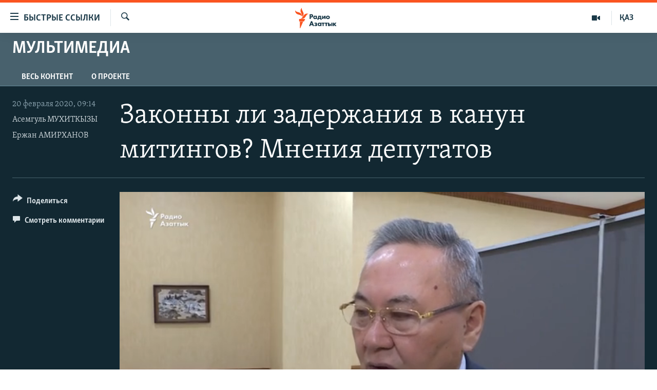

--- FILE ---
content_type: text/html; charset=utf-8
request_url: https://rus.azattyq.org/a/kazakhstan-nur-sultan-deputies/30443676.html
body_size: 16794
content:

<!DOCTYPE html>
<html lang="ru" dir="ltr" class="no-js">
<head>
        <link rel="stylesheet" href="/Content/responsive/RFE/ru-KZ/RFE-ru-KZ.css?&amp;av=0.0.0.0&amp;cb=370">
<script src="https://tags.azattyq.org/rferl-pangea/prod/utag.sync.js"></script><script type='text/javascript' src='https://www.youtube.com/iframe_api' async></script>            <link rel="manifest" href="/manifest.json">
    <script type="text/javascript">
        //a general 'js' detection, must be on top level in <head>, due to CSS performance
        document.documentElement.className = "js";
        var cacheBuster = "370";
        var appBaseUrl = "/";
        var imgEnhancerBreakpoints = [0, 144, 256, 408, 650, 1023, 1597];
        var isLoggingEnabled = false;
        var isPreviewPage = false;
        var isLivePreviewPage = false;

        if (!isPreviewPage) {
            window.RFE = window.RFE || {};
            window.RFE.cacheEnabledByParam = window.location.href.indexOf('nocache=1') === -1;

            const url = new URL(window.location.href);
            const params = new URLSearchParams(url.search);

            // Remove the 'nocache' parameter
            params.delete('nocache');

            // Update the URL without the 'nocache' parameter
            url.search = params.toString();
            window.history.replaceState(null, '', url.toString());
        } else {
            window.addEventListener('load', function() {
                const links = window.document.links;
                for (let i = 0; i < links.length; i++) {
                    links[i].href = '#';
                    links[i].target = '_self';
                }
             })
        }

var pwaEnabled = true;        var swCacheDisabled;
    </script>
    <meta charset="utf-8" />

            <title>&#x417;&#x430;&#x43A;&#x43E;&#x43D;&#x43D;&#x44B; &#x43B;&#x438; &#x437;&#x430;&#x434;&#x435;&#x440;&#x436;&#x430;&#x43D;&#x438;&#x44F; &#x432; &#x43A;&#x430;&#x43D;&#x443;&#x43D; &#x43C;&#x438;&#x442;&#x438;&#x43D;&#x433;&#x43E;&#x432;? &#x41C;&#x43D;&#x435;&#x43D;&#x438;&#x44F; &#x434;&#x435;&#x43F;&#x443;&#x442;&#x430;&#x442;&#x43E;&#x432;</title>
            <meta name="description" content="&#x414;&#x435;&#x43F;&#x443;&#x442;&#x430;&#x442;&#x44B; &#x43C;&#x430;&#x436;&#x438;&#x43B;&#x438;&#x441;&#x430; &#x43F;&#x43E;&#x43F;&#x44B;&#x442;&#x430;&#x43B;&#x438;&#x441;&#x44C; &#x43E;&#x442;&#x432;&#x435;&#x442;&#x438;&#x442;&#x44C; &#x43D;&#x430; &#x432;&#x43E;&#x43F;&#x440;&#x43E;&#x441;: &#x443;&#x43C;&#x435;&#x441;&#x442;&#x43D;&#x43E; &#x43B;&#x438; &#x43F;&#x440;&#x438;&#x432;&#x43B;&#x435;&#x43A;&#x430;&#x442;&#x44C; &#x43A; &#x43E;&#x442;&#x432;&#x435;&#x442;&#x441;&#x442;&#x432;&#x435;&#x43D;&#x43D;&#x43E;&#x441;&#x442;&#x438; &#x433;&#x440;&#x430;&#x436;&#x434;&#x430;&#x43D; &#x437;&#x430; &#x43C;&#x438;&#x442;&#x438;&#x43D;&#x433; &#x438;&#x43B;&#x438; &#x441;&#x43E;&#x431;&#x440;&#x430;&#x43D;&#x438;&#x435;, &#x43A;&#x43E;&#x442;&#x43E;&#x440;&#x43E;&#x435; &#x435;&#x449;&#x435; &#x43D;&#x435; &#x441;&#x43E;&#x441;&#x442;&#x43E;&#x44F;&#x43B;&#x43E;&#x441;&#x44C;?" />
            <meta name="keywords" content="&#x41C;&#x443;&#x43B;&#x44C;&#x442;&#x438;&#x43C;&#x435;&#x434;&#x438;&#x430;, &#x434;&#x435;&#x43F;&#x443;&#x442;&#x430;&#x442;&#x44B;, &#x43A;&#x430;&#x437;&#x430;&#x445;&#x441;&#x442;&#x430;&#x43D;, &#x43E;&#x43F;&#x440;&#x43E;&#x441;, &#x43C;&#x438;&#x442;&#x438;&#x43D;&#x433;&#x438;, &#x437;&#x430;&#x434;&#x435;&#x440;&#x436;&#x430;&#x43D;&#x438;&#x44F;, &#x43D;&#x443;&#x440;-&#x441;&#x443;&#x43B;&#x442;&#x430;&#x43D;" />
    <meta name="viewport" content="width=device-width, initial-scale=1.0" />


    <meta http-equiv="X-UA-Compatible" content="IE=edge" />

<meta name="robots" content="max-image-preview:large"><meta name="yandex-verification" content="b4983b94636388c5" />

        <link href="https://rus.azattyq.org/a/kazakhstan-nur-sultan-deputies/30443676.html" rel="canonical" />

        <meta name="apple-mobile-web-app-title" content="&#x420;&#x430;&#x434;&#x438;&#x43E; &#xAB;&#x421;&#x432;&#x43E;&#x431;&#x43E;&#x434;&#x43D;&#x430;&#x44F; &#x415;&#x432;&#x440;&#x43E;&#x43F;&#x430;&#xBB;/&#x420;&#x430;&#x434;&#x438;&#x43E; &#xAB;&#x421;&#x432;&#x43E;&#x431;&#x43E;&#x434;&#x430;&#xBB;" />
        <meta name="apple-mobile-web-app-status-bar-style" content="black" />
            <meta name="apple-itunes-app" content="app-id=475986784" />
<meta content="&#x417;&#x430;&#x43A;&#x43E;&#x43D;&#x43D;&#x44B; &#x43B;&#x438; &#x437;&#x430;&#x434;&#x435;&#x440;&#x436;&#x430;&#x43D;&#x438;&#x44F; &#x432; &#x43A;&#x430;&#x43D;&#x443;&#x43D; &#x43C;&#x438;&#x442;&#x438;&#x43D;&#x433;&#x43E;&#x432;? &#x41C;&#x43D;&#x435;&#x43D;&#x438;&#x44F; &#x434;&#x435;&#x43F;&#x443;&#x442;&#x430;&#x442;&#x43E;&#x432;" property="og:title"></meta>
<meta content="&#x414;&#x435;&#x43F;&#x443;&#x442;&#x430;&#x442;&#x44B; &#x43C;&#x430;&#x436;&#x438;&#x43B;&#x438;&#x441;&#x430; &#x43F;&#x43E;&#x43F;&#x44B;&#x442;&#x430;&#x43B;&#x438;&#x441;&#x44C; &#x43E;&#x442;&#x432;&#x435;&#x442;&#x438;&#x442;&#x44C; &#x43D;&#x430; &#x432;&#x43E;&#x43F;&#x440;&#x43E;&#x441;: &#x443;&#x43C;&#x435;&#x441;&#x442;&#x43D;&#x43E; &#x43B;&#x438; &#x43F;&#x440;&#x438;&#x432;&#x43B;&#x435;&#x43A;&#x430;&#x442;&#x44C; &#x43A; &#x43E;&#x442;&#x432;&#x435;&#x442;&#x441;&#x442;&#x432;&#x435;&#x43D;&#x43D;&#x43E;&#x441;&#x442;&#x438; &#x433;&#x440;&#x430;&#x436;&#x434;&#x430;&#x43D; &#x437;&#x430; &#x43C;&#x438;&#x442;&#x438;&#x43D;&#x433; &#x438;&#x43B;&#x438; &#x441;&#x43E;&#x431;&#x440;&#x430;&#x43D;&#x438;&#x435;, &#x43A;&#x43E;&#x442;&#x43E;&#x440;&#x43E;&#x435; &#x435;&#x449;&#x435; &#x43D;&#x435; &#x441;&#x43E;&#x441;&#x442;&#x43E;&#x44F;&#x43B;&#x43E;&#x441;&#x44C;?" property="og:description"></meta>
<meta content="video.other" property="og:type"></meta>
<meta content="https://rus.azattyq.org/a/kazakhstan-nur-sultan-deputies/30443676.html" property="og:url"></meta>
<meta content="&#x420;&#x430;&#x434;&#x438;&#x43E; &#x410;&#x437;&#x430;&#x442;&#x442;&#x44B;&#x43A;" property="og:site_name"></meta>
<meta content="https://www.facebook.com/RadioAzattyq" property="article:publisher"></meta>
<meta content="https://gdb.rferl.org/9ee9ad6c-edf3-45b6-ae58-e41bee978d74_tv_w1200_h630.jpg" property="og:image"></meta>
<meta content="1200" property="og:image:width"></meta>
<meta content="630" property="og:image:height"></meta>
<meta content="137980759673857" property="fb:app_id"></meta>
<meta content="&#x410;&#x441;&#x435;&#x43C;&#x433;&#x443;&#x43B;&#x44C; &#x41C;&#x423;&#x425;&#x418;&#x422;&#x41A;&#x42B;&#x417;&#x42B;" name="Author"></meta>
<meta content="&#x415;&#x440;&#x436;&#x430;&#x43D; &#x410;&#x41C;&#x418;&#x420;&#x425;&#x410;&#x41D;&#x41E;&#x412;" name="Author"></meta>
<meta content="player" name="twitter:card"></meta>
<meta content="@Radio_Azattyk" name="twitter:site"></meta>
<meta content="https://rus.azattyq.org/embed/player/article/30443676.html" name="twitter:player"></meta>
<meta content="435" name="twitter:player:width"></meta>
<meta content="314" name="twitter:player:height"></meta>
<meta content="https://rfe-video-ns.akamaized.net/pangeavideo/2020/02/9/9e/9ee9ad6c-edf3-45b6-ae58-e41bee978d74.mp4" name="twitter:player:stream"></meta>
<meta content="video/mp4; codecs=&quot;h264&quot;" name="twitter:player:stream:content_type"></meta>
<meta content="&#x417;&#x430;&#x43A;&#x43E;&#x43D;&#x43D;&#x44B; &#x43B;&#x438; &#x437;&#x430;&#x434;&#x435;&#x440;&#x436;&#x430;&#x43D;&#x438;&#x44F; &#x432; &#x43A;&#x430;&#x43D;&#x443;&#x43D; &#x43C;&#x438;&#x442;&#x438;&#x43D;&#x433;&#x43E;&#x432;? &#x41C;&#x43D;&#x435;&#x43D;&#x438;&#x44F; &#x434;&#x435;&#x43F;&#x443;&#x442;&#x430;&#x442;&#x43E;&#x432;" name="twitter:title"></meta>
<meta content="&#x414;&#x435;&#x43F;&#x443;&#x442;&#x430;&#x442;&#x44B; &#x43C;&#x430;&#x436;&#x438;&#x43B;&#x438;&#x441;&#x430; &#x43F;&#x43E;&#x43F;&#x44B;&#x442;&#x430;&#x43B;&#x438;&#x441;&#x44C; &#x43E;&#x442;&#x432;&#x435;&#x442;&#x438;&#x442;&#x44C; &#x43D;&#x430; &#x432;&#x43E;&#x43F;&#x440;&#x43E;&#x441;: &#x443;&#x43C;&#x435;&#x441;&#x442;&#x43D;&#x43E; &#x43B;&#x438; &#x43F;&#x440;&#x438;&#x432;&#x43B;&#x435;&#x43A;&#x430;&#x442;&#x44C; &#x43A; &#x43E;&#x442;&#x432;&#x435;&#x442;&#x441;&#x442;&#x432;&#x435;&#x43D;&#x43D;&#x43E;&#x441;&#x442;&#x438; &#x433;&#x440;&#x430;&#x436;&#x434;&#x430;&#x43D; &#x437;&#x430; &#x43C;&#x438;&#x442;&#x438;&#x43D;&#x433; &#x438;&#x43B;&#x438; &#x441;&#x43E;&#x431;&#x440;&#x430;&#x43D;&#x438;&#x435;, &#x43A;&#x43E;&#x442;&#x43E;&#x440;&#x43E;&#x435; &#x435;&#x449;&#x435; &#x43D;&#x435; &#x441;&#x43E;&#x441;&#x442;&#x43E;&#x44F;&#x43B;&#x43E;&#x441;&#x44C;?" name="twitter:description"></meta>
                    <link rel="amphtml" href="https://rus.azattyq.org/amp/kazakhstan-nur-sultan-deputies/30443676.html" />
<script type="application/ld+json">{"duration":"PT1M22S","uploadDate":"2020-02-20 04:14:00Z","embedUrl":"https://rus.azattyq.org/embed/player/article/30443676.html","headline":"Законны ли задержания в канун митингов? Мнения депутатов","inLanguage":"ru-KZ","keywords":"Мультимедиа, депутаты, казахстан, опрос, митинги, задержания, нур-султан","author":[{"@type":"Person","url":"https://rus.azattyq.org/author/асемгуль-мухиткызы/ujotqv","description":"В 2004 году окончила Павлодарский государственный университет по специальности журналист. Работала корреспондентом телеканала «КТК-7» (2003-2005), редактором, шеф-редактором регионального телеканала «Казахстан-Павлодар» (2005-2013), собственным корреспондентом телеканала «Астана» в Павлодарской области (2013-2019). Корреспондент Радио Азаттык в Нур-Султане с 2019 года.\r\n «В список моих приоритетов как корреспондента входят темы социального неравенства и экономического неблагополучия в повседневной жизни. Моя цель — передать правду о положении меньшинств и уязвимых. Я поднимаю вопросы, которые циркулируют в обществе, но не высказываются открыто. Я всегда готова выслушать тех, кто ищет справедливости».","image":{"@type":"ImageObject","url":"https://gdb.rferl.org/555279a8-de53-44e3-8994-4d60ffaacbd9.jpg"},"name":"Асемгуль МУХИТКЫЗЫ"},{"@type":"Person","url":"https://rus.azattyq.org/author/ержан-амирханов/-qmyqv","description":"Ержан Амирханов - телеоператор, работает в Астанинском бюро Азаттыка с января 2015 года. Ранее работал в новостных редакциях телеканалов «Ирбис-ТВ» и КТК. Окончил Павлодарский государственный университет имени С.Торайгырова.","image":{"@type":"ImageObject","url":"https://gdb.rferl.org/6b370c6f-ebc8-4889-b4ba-1c267760519b.jpg"},"name":"Ержан АМИРХАНОВ"}],"datePublished":"2020-02-20 04:14:00Z","dateModified":"2020-02-20 04:14:00Z","publisher":{"logo":{"width":512,"height":220,"@type":"ImageObject","url":"https://rus.azattyq.org/Content/responsive/RFE/ru-KZ/img/logo.png"},"@type":"Organization","url":"https://rus.azattyq.org","sameAs":["https://facebook.com/RadioAzattyq","https://twitter.com/RadioAzattyq","https://www.youtube.com/user/AzattyqRadio","https://www.instagram.com/azattyq","https://t.me/RadioAzattyq"],"name":"Радио Азаттык","alternateName":""},"thumbnailUrl":"https://gdb.rferl.org/9ee9ad6c-edf3-45b6-ae58-e41bee978d74_tv_w1080_h608.jpg","@context":"https://schema.org","@type":"VideoObject","mainEntityOfPage":"https://rus.azattyq.org/a/kazakhstan-nur-sultan-deputies/30443676.html","url":"https://rus.azattyq.org/a/kazakhstan-nur-sultan-deputies/30443676.html","description":"Депутаты мажилиса попытались ответить на вопрос: уместно ли привлекать к ответственности граждан за митинг или собрание, которое еще не состоялось?","image":{"width":1080,"height":608,"@type":"ImageObject","url":"https://gdb.rferl.org/9ee9ad6c-edf3-45b6-ae58-e41bee978d74_tv_w1080_h608.jpg"},"name":"Законны ли задержания в канун митингов? Мнения депутатов"}</script>
    <script src="/Scripts/responsive/infographics.bundle.min.js?&amp;av=0.0.0.0&amp;cb=370"></script>
        <script src="/Scripts/responsive/dollardom.min.js?&amp;av=0.0.0.0&amp;cb=370"></script>
        <script src="/Scripts/responsive/modules/commons.js?&amp;av=0.0.0.0&amp;cb=370"></script>
        <script src="/Scripts/responsive/modules/app_code.js?&amp;av=0.0.0.0&amp;cb=370"></script>

        <link rel="icon" type="image/svg+xml" href="/Content/responsive/RFE/img/webApp/favicon.svg" />
        <link rel="alternate icon" href="/Content/responsive/RFE/img/webApp/favicon.ico" />
            <link rel="mask-icon" color="#ea6903" href="/Content/responsive/RFE/img/webApp/favicon_safari.svg" />
        <link rel="apple-touch-icon" sizes="152x152" href="/Content/responsive/RFE/img/webApp/ico-152x152.png" />
        <link rel="apple-touch-icon" sizes="144x144" href="/Content/responsive/RFE/img/webApp/ico-144x144.png" />
        <link rel="apple-touch-icon" sizes="114x114" href="/Content/responsive/RFE/img/webApp/ico-114x114.png" />
        <link rel="apple-touch-icon" sizes="72x72" href="/Content/responsive/RFE/img/webApp/ico-72x72.png" />
        <link rel="apple-touch-icon-precomposed" href="/Content/responsive/RFE/img/webApp/ico-57x57.png" />
        <link rel="icon" sizes="192x192" href="/Content/responsive/RFE/img/webApp/ico-192x192.png" />
        <link rel="icon" sizes="128x128" href="/Content/responsive/RFE/img/webApp/ico-128x128.png" />
        <meta name="msapplication-TileColor" content="#ffffff" />
        <meta name="msapplication-TileImage" content="/Content/responsive/RFE/img/webApp/ico-144x144.png" />
                <link rel="preload" href="/Content/responsive/fonts/Skolar-Lt_Cyrl_v2.4.woff" type="font/woff" as="font" crossorigin="anonymous" />
    <link rel="alternate" type="application/rss+xml" title="RFE/RL - Top Stories [RSS]" href="/api/" />
    <link rel="sitemap" type="application/rss+xml" href="/sitemap.xml" />
    
    



</head>
<body class=" nav-no-loaded cc_theme pg-media js-category-to-nav pg-prog nojs-images ">
        <script type="text/javascript" >
            var analyticsData = {url:"https://rus.azattyq.org/a/kazakhstan-nur-sultan-deputies/30443676.html",property_id:"418",article_uid:"30443676",page_title:"Законны ли задержания в канун митингов? Мнения депутатов",page_type:"video",content_type:"video",subcontent_type:"video",last_modified:"2020-02-20 04:14:00Z",pub_datetime:"2020-02-20 04:14:00Z",pub_year:"2020",pub_month:"02",pub_day:"20",pub_hour:"04",pub_weekday:"Thursday",section:"мультимедиа",english_section:"kz-rus-azattyq-tv",byline:"Асемгуль МУХИТКЫЗЫ, Ержан АМИРХАНОВ",categories:"kz-rus-azattyq-tv",tags:"депутаты;казахстан;опрос;митинги;задержания;нур-султан",domain:"rus.azattyq.org",language:"Russian",language_service:"RFERL Kazakh",platform:"web",copied:"no",copied_article:"",copied_title:"",runs_js:"Yes",cms_release:"8.44.0.0.370",enviro_type:"prod",slug:"kazakhstan-nur-sultan-deputies",entity:"RFE",short_language_service:"KAZ",platform_short:"W",page_name:"Законны ли задержания в канун митингов? Мнения депутатов"};
        </script>
<noscript><iframe src="https://www.googletagmanager.com/ns.html?id=GTM-WXZBPZ" height="0" width="0" style="display:none;visibility:hidden"></iframe></noscript>        <script type="text/javascript" data-cookiecategory="analytics">
            var gtmEventObject = Object.assign({}, analyticsData, {event: 'page_meta_ready'});window.dataLayer = window.dataLayer || [];window.dataLayer.push(gtmEventObject);
            if (top.location === self.location) { //if not inside of an IFrame
                 var renderGtm = "true";
                 if (renderGtm === "true") {
            (function(w,d,s,l,i){w[l]=w[l]||[];w[l].push({'gtm.start':new Date().getTime(),event:'gtm.js'});var f=d.getElementsByTagName(s)[0],j=d.createElement(s),dl=l!='dataLayer'?'&l='+l:'';j.async=true;j.src='//www.googletagmanager.com/gtm.js?id='+i+dl;f.parentNode.insertBefore(j,f);})(window,document,'script','dataLayer','GTM-WXZBPZ');
                 }
            }
        </script>
        <!--Analytics tag js version start-->
            <script type="text/javascript" data-cookiecategory="analytics">
                var utag_data = Object.assign({}, analyticsData, {});
if(typeof(TealiumTagFrom)==='function' && typeof(TealiumTagSearchKeyword)==='function') {
var utag_from=TealiumTagFrom();var utag_searchKeyword=TealiumTagSearchKeyword();
if(utag_searchKeyword!=null && utag_searchKeyword!=='' && utag_data["search_keyword"]==null) utag_data["search_keyword"]=utag_searchKeyword;if(utag_from!=null && utag_from!=='') utag_data["from"]=TealiumTagFrom();}
                if(window.top!== window.self&&utag_data.page_type==="snippet"){utag_data.page_type = 'iframe';}
                try{if(window.top!==window.self&&window.self.location.hostname===window.top.location.hostname){utag_data.platform = 'self-embed';utag_data.platform_short = 'se';}}catch(e){if(window.top!==window.self&&window.self.location.search.includes("platformType=self-embed")){utag_data.platform = 'cross-promo';utag_data.platform_short = 'cp';}}
                (function(a,b,c,d){    a="https://tags.azattyq.org/rferl-pangea/prod/utag.js";    b=document;c="script";d=b.createElement(c);d.src=a;d.type="text/java"+c;d.async=true;    a=b.getElementsByTagName(c)[0];a.parentNode.insertBefore(d,a);    })();
            </script>
        <!--Analytics tag js version end-->
<!-- Analytics tag management NoScript -->
<noscript>
<img style="position: absolute; border: none;" src="https://ssc.azattyq.org/b/ss/bbgprod,bbgentityrferl/1/G.4--NS/1008438048?pageName=rfe%3akaz%3aw%3avideo%3a%d0%97%d0%b0%d0%ba%d0%be%d0%bd%d0%bd%d1%8b%20%d0%bb%d0%b8%20%d0%b7%d0%b0%d0%b4%d0%b5%d1%80%d0%b6%d0%b0%d0%bd%d0%b8%d1%8f%20%d0%b2%20%d0%ba%d0%b0%d0%bd%d1%83%d0%bd%20%d0%bc%d0%b8%d1%82%d0%b8%d0%bd%d0%b3%d0%be%d0%b2%3f%20%d0%9c%d0%bd%d0%b5%d0%bd%d0%b8%d1%8f%20%d0%b4%d0%b5%d0%bf%d1%83%d1%82%d0%b0%d1%82%d0%be%d0%b2&amp;c6=%d0%97%d0%b0%d0%ba%d0%be%d0%bd%d0%bd%d1%8b%20%d0%bb%d0%b8%20%d0%b7%d0%b0%d0%b4%d0%b5%d1%80%d0%b6%d0%b0%d0%bd%d0%b8%d1%8f%20%d0%b2%20%d0%ba%d0%b0%d0%bd%d1%83%d0%bd%20%d0%bc%d0%b8%d1%82%d0%b8%d0%bd%d0%b3%d0%be%d0%b2%3f%20%d0%9c%d0%bd%d0%b5%d0%bd%d0%b8%d1%8f%20%d0%b4%d0%b5%d0%bf%d1%83%d1%82%d0%b0%d1%82%d0%be%d0%b2&amp;v36=8.44.0.0.370&amp;v6=D=c6&amp;g=https%3a%2f%2frus.azattyq.org%2fa%2fkazakhstan-nur-sultan-deputies%2f30443676.html&amp;c1=D=g&amp;v1=D=g&amp;events=event1&amp;c16=rferl%20kazakh&amp;v16=D=c16&amp;c5=kz-rus-azattyq-tv&amp;v5=D=c5&amp;ch=%d0%9c%d1%83%d0%bb%d1%8c%d1%82%d0%b8%d0%bc%d0%b5%d0%b4%d0%b8%d0%b0&amp;c15=russian&amp;v15=D=c15&amp;c4=video&amp;v4=D=c4&amp;c14=30443676&amp;v14=D=c14&amp;v20=no&amp;c17=web&amp;v17=D=c17&amp;mcorgid=518abc7455e462b97f000101%40adobeorg&amp;server=rus.azattyq.org&amp;pageType=D=c4&amp;ns=bbg&amp;v29=D=server&amp;v25=rfe&amp;v30=418&amp;v105=D=User-Agent " alt="analytics" width="1" height="1" /></noscript>
<!-- End of Analytics tag management NoScript -->


        <!--*** Accessibility links - For ScreenReaders only ***-->
        <section>
            <div class="sr-only">
                <h2>&#x414;&#x43E;&#x441;&#x442;&#x443;&#x43F;&#x43D;&#x43E;&#x441;&#x442;&#x44C; &#x441;&#x441;&#x44B;&#x43B;&#x43E;&#x43A;</h2>
                <ul>
                    <li><a href="#content" data-disable-smooth-scroll="1">&#x412;&#x435;&#x440;&#x43D;&#x443;&#x442;&#x44C;&#x441;&#x44F; &#x43A; &#x43E;&#x441;&#x43D;&#x43E;&#x432;&#x43D;&#x43E;&#x43C;&#x443; &#x441;&#x43E;&#x434;&#x435;&#x440;&#x436;&#x430;&#x43D;&#x438;&#x44E;</a></li>
                    <li><a href="#navigation" data-disable-smooth-scroll="1">&#x412;&#x435;&#x440;&#x43D;&#x443;&#x442;&#x441;&#x44F; &#x43A; &#x433;&#x43B;&#x430;&#x432;&#x43D;&#x43E;&#x439; &#x43D;&#x430;&#x432;&#x438;&#x433;&#x430;&#x446;&#x438;&#x438;</a></li>
                    <li><a href="#txtHeaderSearch" data-disable-smooth-scroll="1">&#x412;&#x435;&#x440;&#x43D;&#x443;&#x442;&#x441;&#x44F; &#x43A; &#x43F;&#x43E;&#x438;&#x441;&#x43A;&#x443;</a></li>
                </ul>
            </div>
        </section>
    




<div dir="ltr">
    <div id="page">
            <aside>
                
<div class="ctc-message pos-fix">
    <div class="ctc-message__inner">Link has been copied to clipboard</div>
</div>
            </aside>

<div class="hdr-20 hdr-20--big">
    <div class="hdr-20__inner">
        <div class="hdr-20__max pos-rel">
            <div class="hdr-20__side hdr-20__side--primary d-flex">
                <label data-for="main-menu-ctrl" data-switcher-trigger="true" data-switch-target="main-menu-ctrl" class="burger hdr-trigger pos-rel trans-trigger" data-trans-evt="click" data-trans-id="menu">
                    <span class="ico ico-close hdr-trigger__ico hdr-trigger__ico--close burger__ico burger__ico--close"></span>
                    <span class="ico ico-menu hdr-trigger__ico hdr-trigger__ico--open burger__ico burger__ico--open"></span>
                        <span class="burger__label">&#x411;&#x44B;&#x441;&#x442;&#x440;&#x44B;&#x435; &#x441;&#x441;&#x44B;&#x43B;&#x43A;&#x438;</span>
                </label>
                <div class="menu-pnl pos-fix trans-target" data-switch-target="main-menu-ctrl" data-trans-id="menu">
                    <div class="menu-pnl__inner">
                        <nav class="main-nav menu-pnl__item menu-pnl__item--first">
                            <ul class="main-nav__list accordeon" data-analytics-tales="false" data-promo-name="link" data-location-name="nav,secnav">
                                

        <li class="main-nav__item accordeon__item" data-switch-target="menu-item-598">
            <label class="main-nav__item-name main-nav__item-name--label accordeon__control-label" data-switcher-trigger="true" data-for="menu-item-598">
                &#x426;&#x435;&#x43D;&#x442;&#x440;&#x430;&#x43B;&#x44C;&#x43D;&#x430;&#x44F; &#x410;&#x437;&#x438;&#x44F;
                <span class="ico ico-chevron-down main-nav__chev"></span>
            </label>
            <div class="main-nav__sub-list">
                
    <a class="main-nav__item-name main-nav__item-name--link main-nav__item-name--sub" href="/p/6951.html" title="&#x41A;&#x430;&#x437;&#x430;&#x445;&#x441;&#x442;&#x430;&#x43D;" data-item-name="kazakhstan-rus" >&#x41A;&#x430;&#x437;&#x430;&#x445;&#x441;&#x442;&#x430;&#x43D;</a>

    <a class="main-nav__item-name main-nav__item-name--link main-nav__item-name--sub" href="/kyrgyzstan" title="&#x41A;&#x44B;&#x440;&#x433;&#x44B;&#x437;&#x441;&#x442;&#x430;&#x43D;" data-item-name="Kyrgyzstan-rus" >&#x41A;&#x44B;&#x440;&#x433;&#x44B;&#x437;&#x441;&#x442;&#x430;&#x43D;</a>

    <a class="main-nav__item-name main-nav__item-name--link main-nav__item-name--sub" href="/uzbekistan" title="&#x423;&#x437;&#x431;&#x435;&#x43A;&#x438;&#x441;&#x442;&#x430;&#x43D;" data-item-name="uzbekistan-rus" >&#x423;&#x437;&#x431;&#x435;&#x43A;&#x438;&#x441;&#x442;&#x430;&#x43D;</a>

    <a class="main-nav__item-name main-nav__item-name--link main-nav__item-name--sub" href="/tajikistan" title="&#x422;&#x430;&#x434;&#x436;&#x438;&#x43A;&#x438;&#x441;&#x442;&#x430;&#x43D;" data-item-name="tajikistan-rus" >&#x422;&#x430;&#x434;&#x436;&#x438;&#x43A;&#x438;&#x441;&#x442;&#x430;&#x43D;</a>

            </div>
        </li>

        <li class="main-nav__item">
            <a class="main-nav__item-name main-nav__item-name--link" href="/z/360" title="&#x41D;&#x43E;&#x432;&#x43E;&#x441;&#x442;&#x438;" data-item-name="news-azattyq" >&#x41D;&#x43E;&#x432;&#x43E;&#x441;&#x442;&#x438;</a>
        </li>

        <li class="main-nav__item">
            <a class="main-nav__item-name main-nav__item-name--link" href="/z/22747" title="&#x412;&#x43E;&#x439;&#x43D;&#x430; &#x432; &#x423;&#x43A;&#x440;&#x430;&#x438;&#x43D;&#x435;" data-item-name="war-in-ukraine" >&#x412;&#x43E;&#x439;&#x43D;&#x430; &#x432; &#x423;&#x43A;&#x440;&#x430;&#x438;&#x43D;&#x435;</a>
        </li>

        <li class="main-nav__item accordeon__item" data-switch-target="menu-item-4683">
            <label class="main-nav__item-name main-nav__item-name--label accordeon__control-label" data-switcher-trigger="true" data-for="menu-item-4683">
                &#x41D;&#x430; &#x434;&#x440;&#x443;&#x433;&#x438;&#x445; &#x44F;&#x437;&#x44B;&#x43A;&#x430;&#x445;
                <span class="ico ico-chevron-down main-nav__chev"></span>
            </label>
            <div class="main-nav__sub-list">
                
    <a class="main-nav__item-name main-nav__item-name--link main-nav__item-name--sub" href="https://www.azattyq.org/" title="&#x49A;&#x430;&#x437;&#x430;&#x49B;&#x448;&#x430;"  target="_blank" rel="noopener">&#x49A;&#x430;&#x437;&#x430;&#x49B;&#x448;&#x430;</a>

    <a class="main-nav__item-name main-nav__item-name--link main-nav__item-name--sub" href="https://www.azattyk.org/" title="&#x41A;&#x44B;&#x440;&#x433;&#x44B;&#x437;&#x447;&#x430;"  target="_blank" rel="noopener">&#x41A;&#x44B;&#x440;&#x433;&#x44B;&#x437;&#x447;&#x430;</a>

    <a class="main-nav__item-name main-nav__item-name--link main-nav__item-name--sub" href="https://www.ozodlik.org/" title="&#x40E;&#x437;&#x431;&#x435;&#x43A;&#x447;&#x430;"  target="_blank" rel="noopener">&#x40E;&#x437;&#x431;&#x435;&#x43A;&#x447;&#x430;</a>

    <a class="main-nav__item-name main-nav__item-name--link main-nav__item-name--sub" href="https://www.ozodi.org/" title="&#x422;&#x43E;&#x4B7;&#x438;&#x43A;&#x4E3;"  target="_blank" rel="noopener">&#x422;&#x43E;&#x4B7;&#x438;&#x43A;&#x4E3;</a>

    <a class="main-nav__item-name main-nav__item-name--link main-nav__item-name--sub" href="https://www.azathabar.com/" title="T&#xFC;rkmen&#xE7;e"  target="_blank" rel="noopener">T&#xFC;rkmen&#xE7;e</a>

            </div>
        </li>



                            </ul>
                        </nav>
                        

<div class="menu-pnl__item">
        <a href="https://www.azattyq.org" class="menu-pnl__item-link" alt="&#x49A;&#x430;&#x437;&#x430;&#x49B;">&#x49A;&#x430;&#x437;&#x430;&#x49B;</a>
</div>


                        
                            <div class="menu-pnl__item menu-pnl__item--social">
                                    <h5 class="menu-pnl__sub-head">&#x41F;&#x43E;&#x434;&#x43F;&#x438;&#x448;&#x438;&#x442;&#x435;&#x441;&#x44C; &#x43D;&#x430; &#x43D;&#x430;&#x441; &#x432; &#x441;&#x43E;&#x446;&#x441;&#x435;&#x442;&#x44F;&#x445;</h5>

        <a href="https://facebook.com/RadioAzattyq" title="&#x410;&#x437;&#x430;&#x442;&#x442;&#x44B;&#x43A; &#x432; Facebook&#x27;e" data-analytics-text="follow_on_facebook" class="btn btn--rounded btn--social-inverted menu-pnl__btn js-social-btn btn-facebook"  target="_blank" rel="noopener">
            <span class="ico ico-facebook-alt ico--rounded"></span>
        </a>


        <a href="https://www.youtube.com/user/AzattyqRadio" title="&#x41D;&#x430;&#x448; Youtube-&#x43A;&#x430;&#x43D;&#x430;&#x43B;" data-analytics-text="follow_on_youtube" class="btn btn--rounded btn--social-inverted menu-pnl__btn js-social-btn btn-youtube"  target="_blank" rel="noopener">
            <span class="ico ico-youtube ico--rounded"></span>
        </a>


        <a href="https://twitter.com/RadioAzattyq" title="&#x410;&#x437;&#x430;&#x442;&#x442;&#x44B;&#x43A; &#x432; Twitter&#x27;e" data-analytics-text="follow_on_twitter" class="btn btn--rounded btn--social-inverted menu-pnl__btn js-social-btn btn-twitter"  target="_blank" rel="noopener">
            <span class="ico ico-twitter ico--rounded"></span>
        </a>


        <a href="https://www.instagram.com/azattyq" title="&#x410;&#x437;&#x430;&#x442;&#x442;&#x44B;&#x43A; &#x432; Instagram&#x27;&#x435;" data-analytics-text="follow_on_instagram" class="btn btn--rounded btn--social-inverted menu-pnl__btn js-social-btn btn-instagram"  target="_blank" rel="noopener">
            <span class="ico ico-instagram ico--rounded"></span>
        </a>


        <a href="https://t.me/RadioAzattyq" title="&#x410;&#x437;&#x430;&#x442;&#x442;&#x44B;&#x43A; &#x432; Telegram&#x27;&#x435;" data-analytics-text="follow_on_telegram" class="btn btn--rounded btn--social-inverted menu-pnl__btn js-social-btn btn-telegram"  target="_blank" rel="noopener">
            <span class="ico ico-telegram ico--rounded"></span>
        </a>

                            </div>
                            <div class="menu-pnl__item">
                                <a href="/navigation/allsites" class="menu-pnl__item-link">
                                    <span class="ico ico-languages "></span>
                                    &#x412;&#x441;&#x435; &#x441;&#x430;&#x439;&#x442;&#x44B; &#x420;&#x421;&#x415;/&#x420;&#x421;
                                </a>
                            </div>
                    </div>
                </div>
                <label data-for="top-search-ctrl" data-switcher-trigger="true" data-switch-target="top-search-ctrl" class="top-srch-trigger hdr-trigger">
                    <span class="ico ico-close hdr-trigger__ico hdr-trigger__ico--close top-srch-trigger__ico top-srch-trigger__ico--close"></span>
                    <span class="ico ico-search hdr-trigger__ico hdr-trigger__ico--open top-srch-trigger__ico top-srch-trigger__ico--open"></span>
                </label>
                <div class="srch-top srch-top--in-header" data-switch-target="top-search-ctrl">
                    <div class="container">
                        
<form action="/s" class="srch-top__form srch-top__form--in-header" id="form-topSearchHeader" method="get" role="search">    <label for="txtHeaderSearch" class="sr-only">&#x418;&#x441;&#x43A;&#x430;&#x442;&#x44C;</label>
    <input type="text" id="txtHeaderSearch" name="k" placeholder="&#x41F;&#x43E;&#x438;&#x441;&#x43A;" accesskey="s" value="" class="srch-top__input analyticstag-event" onkeydown="if (event.keyCode === 13) { FireAnalyticsTagEventOnSearch('search', $dom.get('#txtHeaderSearch')[0].value) }" />
    <button title="&#x418;&#x441;&#x43A;&#x430;&#x442;&#x44C;" type="submit" class="btn btn--top-srch analyticstag-event" onclick="FireAnalyticsTagEventOnSearch('search', $dom.get('#txtHeaderSearch')[0].value) ">
        <span class="ico ico-search"></span>
    </button>
</form>
                    </div>
                </div>
                <a href="/" class="main-logo-link">
                    <img src="/Content/responsive/RFE/ru-KZ/img/logo-compact.svg" class="main-logo main-logo--comp" alt="site logo">
                        <img src="/Content/responsive/RFE/ru-KZ/img/logo.svg" class="main-logo main-logo--big" alt="site logo">
                </a>
            </div>
            <div class="hdr-20__side hdr-20__side--secondary d-flex">
                

    <a href="https://www.azattyq.org" title="&#x49A;&#x410;&#x417;" class="hdr-20__secondary-item hdr-20__secondary-item--lang" data-item-name="satellite">
        
&#x49A;&#x410;&#x417;
    </a>

    <a href="/multimedia" title="&#x41C;&#x443;&#x43B;&#x44C;&#x442;&#x438;&#x43C;&#x435;&#x434;&#x438;&#x430;" class="hdr-20__secondary-item" data-item-name="video">
        
    <span class="ico ico-video hdr-20__secondary-icon"></span>

    </a>

    <a href="/s" title="&#x418;&#x441;&#x43A;&#x430;&#x442;&#x44C;" class="hdr-20__secondary-item hdr-20__secondary-item--search" data-item-name="search">
        
    <span class="ico ico-search hdr-20__secondary-icon hdr-20__secondary-icon--search"></span>

    </a>



                
                <div class="srch-bottom">
                    
<form action="/s" class="srch-bottom__form d-flex" id="form-bottomSearch" method="get" role="search">    <label for="txtSearch" class="sr-only">&#x418;&#x441;&#x43A;&#x430;&#x442;&#x44C;</label>
    <input type="search" id="txtSearch" name="k" placeholder="&#x41F;&#x43E;&#x438;&#x441;&#x43A;" accesskey="s" value="" class="srch-bottom__input analyticstag-event" onkeydown="if (event.keyCode === 13) { FireAnalyticsTagEventOnSearch('search', $dom.get('#txtSearch')[0].value) }" />
    <button title="&#x418;&#x441;&#x43A;&#x430;&#x442;&#x44C;" type="submit" class="btn btn--bottom-srch analyticstag-event" onclick="FireAnalyticsTagEventOnSearch('search', $dom.get('#txtSearch')[0].value) ">
        <span class="ico ico-search"></span>
    </button>
</form>
                </div>
            </div>
            <img src="/Content/responsive/RFE/ru-KZ/img/logo-print.gif" class="logo-print" alt="site logo">
            <img src="/Content/responsive/RFE/ru-KZ/img/logo-print_color.png" class="logo-print logo-print--color" alt="site logo">
        </div>
    </div>
</div>
    <script>
        if (document.body.className.indexOf('pg-home') > -1) {
            var nav2In = document.querySelector('.hdr-20__inner');
            var nav2Sec = document.querySelector('.hdr-20__side--secondary');
            var secStyle = window.getComputedStyle(nav2Sec);
            if (nav2In && window.pageYOffset < 150 && secStyle['position'] !== 'fixed') {
                nav2In.classList.add('hdr-20__inner--big')
            }
        }
    </script>



<div class="c-hlights c-hlights--breaking c-hlights--no-item" data-hlight-display="mobile,desktop">
    <div class="c-hlights__wrap container p-0">
        <div class="c-hlights__nav">
            <a role="button" href="#" title="&#x41F;&#x440;&#x435;&#x434;&#x44B;&#x434;&#x443;&#x449;&#x438;&#x439;">
                <span class="ico ico-chevron-backward m-0"></span>
                <span class="sr-only">&#x41F;&#x440;&#x435;&#x434;&#x44B;&#x434;&#x443;&#x449;&#x438;&#x439;</span>
            </a>
            <a role="button" href="#" title="&#x421;&#x43B;&#x435;&#x434;&#x443;&#x44E;&#x449;&#x438;&#x439;">
                <span class="ico ico-chevron-forward m-0"></span>
                <span class="sr-only">&#x421;&#x43B;&#x435;&#x434;&#x443;&#x44E;&#x449;&#x438;&#x439;</span>
            </a>
        </div>
        <span class="c-hlights__label">
            <span class="">&#x421;&#x440;&#x43E;&#x447;&#x43D;&#x44B;&#x435; &#x43D;&#x43E;&#x432;&#x43E;&#x441;&#x442;&#x438;:</span>
            <span class="switcher-trigger">
                <label data-for="more-less-1" data-switcher-trigger="true" class="switcher-trigger__label switcher-trigger__label--more p-b-0" title="&#x41F;&#x43E;&#x43A;&#x430;&#x437;&#x430;&#x442;&#x44C; &#x431;&#x43E;&#x43B;&#x44C;&#x448;&#x435;">
                    <span class="ico ico-chevron-down"></span>
                </label>
                <label data-for="more-less-1" data-switcher-trigger="true" class="switcher-trigger__label switcher-trigger__label--less p-b-0" title="&#x421;&#x43E;&#x43A;&#x440;&#x430;&#x442;&#x438;&#x442;&#x44C; &#x442;&#x435;&#x43A;&#x441;&#x442;">
                    <span class="ico ico-chevron-up"></span>
                </label>
            </span>
        </span>
        <ul class="c-hlights__items switcher-target" data-switch-target="more-less-1">
            
        </ul>
    </div>
</div>


        <div id="content">
            

<div class="prog-hdr">

<div class="container">
    <a href="/z/362" class="prog-hdr__link">
            <h1 class="title pg-title title--program">&#x41C;&#x443;&#x43B;&#x44C;&#x442;&#x438;&#x43C;&#x435;&#x434;&#x438;&#x430;</h1>
    </a>
    
</div>

        <div class="nav-tabs nav-tabs--level-1 nav-tabs--prog-hdr nav-tabs--full">
            <div class="container">
                <div class="row">
                    <div class="nav-tabs__inner swipe-slide">
                        <ul class="nav-tabs__list swipe-slide__inner" role="tablist">
                                <li class="nav-tabs__item nav-tabs__item--prog-hdr nav-tabs__item--full">
<a href="/z/362">&#x412;&#x435;&#x441;&#x44C; &#x43A;&#x43E;&#x43D;&#x442;&#x435;&#x43D;&#x442;</a>                                </li>
                                <li class="nav-tabs__item nav-tabs__item--prog-hdr nav-tabs__item--full">
<a href="/z/362/about">&#x41E; &#x43F;&#x440;&#x43E;&#x435;&#x43A;&#x442;&#x435;</a>                                </li>
                        </ul>
                    </div>
                </div>
            </div>
        </div>
</div>
<div class="media-container">
    <div class="container">
        <div class="hdr-container">
            <div class="row">
                

<div class="col-title col-xs-12 col-md-10 col-lg-10 pull-right">

    <h1 class="">
        &#x417;&#x430;&#x43A;&#x43E;&#x43D;&#x43D;&#x44B; &#x43B;&#x438; &#x437;&#x430;&#x434;&#x435;&#x440;&#x436;&#x430;&#x43D;&#x438;&#x44F; &#x432; &#x43A;&#x430;&#x43D;&#x443;&#x43D; &#x43C;&#x438;&#x442;&#x438;&#x43D;&#x433;&#x43E;&#x432;? &#x41C;&#x43D;&#x435;&#x43D;&#x438;&#x44F; &#x434;&#x435;&#x43F;&#x443;&#x442;&#x430;&#x442;&#x43E;&#x432;
    </h1>
</div>
<div class="col-publishing-details col-xs-12 col-md-2 pull-left">

<div class="publishing-details ">
        <div class="published">
            <span class="date" >
                    <time pubdate="pubdate" datetime="2020-02-20T09:14:00&#x2B;05:00">
                        20 &#x444;&#x435;&#x432;&#x440;&#x430;&#x43B;&#x44F; 2020, 09:14
                    </time>
            </span>
        </div>
            <div class="links">
                <ul class="links__list links__list--column">
                        <li class="links__item">
            <a class="links__item-link" href="/author/&#x430;&#x441;&#x435;&#x43C;&#x433;&#x443;&#x43B;&#x44C;-&#x43C;&#x443;&#x445;&#x438;&#x442;&#x43A;&#x44B;&#x437;&#x44B;/ujotqv"  title="&#x410;&#x441;&#x435;&#x43C;&#x433;&#x443;&#x43B;&#x44C; &#x41C;&#x423;&#x425;&#x418;&#x422;&#x41A;&#x42B;&#x417;&#x42B;">&#x410;&#x441;&#x435;&#x43C;&#x433;&#x443;&#x43B;&#x44C; &#x41C;&#x423;&#x425;&#x418;&#x422;&#x41A;&#x42B;&#x417;&#x42B;</a>                        </li>
                        <li class="links__item">
            <a class="links__item-link" href="/author/&#x435;&#x440;&#x436;&#x430;&#x43D;-&#x430;&#x43C;&#x438;&#x440;&#x445;&#x430;&#x43D;&#x43E;&#x432;/-qmyqv"  title="&#x415;&#x440;&#x436;&#x430;&#x43D; &#x410;&#x41C;&#x418;&#x420;&#x425;&#x410;&#x41D;&#x41E;&#x412;">&#x415;&#x440;&#x436;&#x430;&#x43D; &#x410;&#x41C;&#x418;&#x420;&#x425;&#x410;&#x41D;&#x41E;&#x412;</a>                        </li>
                </ul>
            </div>
</div>

</div>
<div class="col-lg-12 separator">

<div class="separator">
    <hr class="title-line" />
</div></div>
<div class="col-multimedia col-xs-12 col-md-10 pull-right">

<div class="media-pholder media-pholder--video ">
    <div class="c-sticky-container" data-poster="https://gdb.rferl.org/9ee9ad6c-edf3-45b6-ae58-e41bee978d74_tv_w250_r1.jpg">
        <div class="c-sticky-element" data-sp_api="pangea-video" data-persistent data-persistent-browse-out >
            <div class="c-mmp c-mmp--enabled c-mmp--loading c-mmp--video c-mmp--detail  c-mmp--has-poster   c-sticky-element__swipe-el"
                    data-player_id="" data-title="&#x417;&#x430;&#x43A;&#x43E;&#x43D;&#x43D;&#x44B; &#x43B;&#x438; &#x437;&#x430;&#x434;&#x435;&#x440;&#x436;&#x430;&#x43D;&#x438;&#x44F; &#x432; &#x43A;&#x430;&#x43D;&#x443;&#x43D; &#x43C;&#x438;&#x442;&#x438;&#x43D;&#x433;&#x43E;&#x432;? &#x41C;&#x43D;&#x435;&#x43D;&#x438;&#x44F; &#x434;&#x435;&#x43F;&#x443;&#x442;&#x430;&#x442;&#x43E;&#x432;" data-hide-title="False"
                    data-breakpoint_s="320" data-breakpoint_m="640" data-breakpoint_l="992"
                    data-hlsjs-src="/Scripts/responsive/hls.bundle.js"
                    data-bypass-dash-for-vod="true"
                    data-bypass-dash-for-live-video="true"
                    data-bypass-dash-for-live-audio="true"
                    id="player30443676">
                    <div class="c-mmp__poster js-poster c-mmp__poster--video">
                        <img src="https://gdb.rferl.org/9ee9ad6c-edf3-45b6-ae58-e41bee978d74_tv_w250_r1.jpg" alt="&#x417;&#x430;&#x43A;&#x43E;&#x43D;&#x43D;&#x44B; &#x43B;&#x438; &#x437;&#x430;&#x434;&#x435;&#x440;&#x436;&#x430;&#x43D;&#x438;&#x44F; &#x432; &#x43A;&#x430;&#x43D;&#x443;&#x43D; &#x43C;&#x438;&#x442;&#x438;&#x43D;&#x433;&#x43E;&#x432;? &#x41C;&#x43D;&#x435;&#x43D;&#x438;&#x44F; &#x434;&#x435;&#x43F;&#x443;&#x442;&#x430;&#x442;&#x43E;&#x432;" title="&#x417;&#x430;&#x43A;&#x43E;&#x43D;&#x43D;&#x44B; &#x43B;&#x438; &#x437;&#x430;&#x434;&#x435;&#x440;&#x436;&#x430;&#x43D;&#x438;&#x44F; &#x432; &#x43A;&#x430;&#x43D;&#x443;&#x43D; &#x43C;&#x438;&#x442;&#x438;&#x43D;&#x433;&#x43E;&#x432;? &#x41C;&#x43D;&#x435;&#x43D;&#x438;&#x44F; &#x434;&#x435;&#x43F;&#x443;&#x442;&#x430;&#x442;&#x43E;&#x432;" class="c-mmp__poster-image-h" />
                    </div>
                    <a class="c-mmp__fallback-link" href="https://rfe-video-ns.akamaized.net/pangeavideo/2020/02/9/9e/9ee9ad6c-edf3-45b6-ae58-e41bee978d74_mobile.mp4">
                        <span class="c-mmp__fallback-link-icon">
                            <span class="ico ico-play"></span>
                        </span>
                    </a>
                    <div class="c-spinner">
                        <img src="/Content/responsive/img/player-spinner.png" alt="please wait" title="please wait" />
                    </div>
                        <span class="c-mmp__big_play_btn js-btn-play-big">
                            <span class="ico ico-play"></span>
                        </span>
                    <div class="c-mmp__player">
                        
                                
                        <video src="https://rfe-video-hls-ns.akamaized.net/pangeavideo/2020/02/9/9e/9ee9ad6c-edf3-45b6-ae58-e41bee978d74_master.m3u8" data-fallbacksrc="https://rfe-video-ns.akamaized.net/pangeavideo/2020/02/9/9e/9ee9ad6c-edf3-45b6-ae58-e41bee978d74.mp4" data-fallbacktype="video/mp4" data-type="application/x-mpegURL" data-info="Auto" data-sources="[{&quot;AmpSrc&quot;:&quot;https://rfe-video-ns.akamaized.net/pangeavideo/2020/02/9/9e/9ee9ad6c-edf3-45b6-ae58-e41bee978d74_mobile.mp4&quot;,&quot;Src&quot;:&quot;https://rfe-video-ns.akamaized.net/pangeavideo/2020/02/9/9e/9ee9ad6c-edf3-45b6-ae58-e41bee978d74_mobile.mp4&quot;,&quot;Type&quot;:&quot;video/mp4&quot;,&quot;DataInfo&quot;:&quot;270p&quot;,&quot;Url&quot;:null,&quot;BlockAutoTo&quot;:null,&quot;BlockAutoFrom&quot;:null},{&quot;AmpSrc&quot;:&quot;https://rfe-video-ns.akamaized.net/pangeavideo/2020/02/9/9e/9ee9ad6c-edf3-45b6-ae58-e41bee978d74.mp4&quot;,&quot;Src&quot;:&quot;https://rfe-video-ns.akamaized.net/pangeavideo/2020/02/9/9e/9ee9ad6c-edf3-45b6-ae58-e41bee978d74.mp4&quot;,&quot;Type&quot;:&quot;video/mp4&quot;,&quot;DataInfo&quot;:&quot;360p&quot;,&quot;Url&quot;:null,&quot;BlockAutoTo&quot;:null,&quot;BlockAutoFrom&quot;:null},{&quot;AmpSrc&quot;:&quot;https://rfe-video-ns.akamaized.net/pangeavideo/2020/02/9/9e/9ee9ad6c-edf3-45b6-ae58-e41bee978d74_hq.mp4&quot;,&quot;Src&quot;:&quot;https://rfe-video-ns.akamaized.net/pangeavideo/2020/02/9/9e/9ee9ad6c-edf3-45b6-ae58-e41bee978d74_hq.mp4&quot;,&quot;Type&quot;:&quot;video/mp4&quot;,&quot;DataInfo&quot;:&quot;404p&quot;,&quot;Url&quot;:null,&quot;BlockAutoTo&quot;:null,&quot;BlockAutoFrom&quot;:null},{&quot;AmpSrc&quot;:&quot;https://rfe-video-ns.akamaized.net/pangeavideo/2020/02/9/9e/9ee9ad6c-edf3-45b6-ae58-e41bee978d74_fullhd.mp4&quot;,&quot;Src&quot;:&quot;https://rfe-video-ns.akamaized.net/pangeavideo/2020/02/9/9e/9ee9ad6c-edf3-45b6-ae58-e41bee978d74_fullhd.mp4&quot;,&quot;Type&quot;:&quot;video/mp4&quot;,&quot;DataInfo&quot;:&quot;1080p&quot;,&quot;Url&quot;:null,&quot;BlockAutoTo&quot;:null,&quot;BlockAutoFrom&quot;:null}]" data-pub_datetime="2020-02-20 04:14:00Z" data-lt-on-play="0" data-lt-url="" data-autoplay data-preload webkit-playsinline="webkit-playsinline" playsinline="playsinline" style="width:100%; height: 100%" title="Законны ли задержания в канун митингов? Мнения депутатов" data-aspect-ratio="640/360" data-sdkadaptive="true" data-sdkamp="false" data-sdktitle="Законны ли задержания в канун митингов? Мнения депутатов" data-sdkvideo="html5" data-sdkid="30443676" data-sdktype="Video ondemand"> 
                        </video>
                    </div>
                        <div class="c-mmp__overlay c-mmp__overlay--title c-mmp__overlay--partial c-mmp__overlay--disabled c-mmp__overlay--slide-from-top js-c-mmp__title-overlay">
                                <span class="c-mmp__overlay-actions c-mmp__overlay-actions-top js-overlay-actions">
                                            <span class="c-mmp__overlay-actions-link c-mmp__overlay-actions-link--embed js-btn-embed-overlay" title="Embed">
                                                <span class="c-mmp__overlay-actions-link-ico ico ico-embed-code"></span>
                                                <span class="c-mmp__overlay-actions-link-text">Embed</span>
                                            </span>
                                    <span class="c-mmp__overlay-actions-link c-mmp__overlay-actions-link--close-sticky c-sticky-element__close-el" title="close">
                                        <span class="c-mmp__overlay-actions-link-ico ico ico-close"></span>
                                    </span>
                                </span>
                                <div class="c-mmp__overlay-title js-overlay-title">
                                        <h5 class="c-mmp__overlay-media-title">
                                            <a class="js-media-title-link" href="/a/30443676.html" target="_blank" rel="noopener" title="&#x417;&#x430;&#x43A;&#x43E;&#x43D;&#x43D;&#x44B; &#x43B;&#x438; &#x437;&#x430;&#x434;&#x435;&#x440;&#x436;&#x430;&#x43D;&#x438;&#x44F; &#x432; &#x43A;&#x430;&#x43D;&#x443;&#x43D; &#x43C;&#x438;&#x442;&#x438;&#x43D;&#x433;&#x43E;&#x432;? &#x41C;&#x43D;&#x435;&#x43D;&#x438;&#x44F; &#x434;&#x435;&#x43F;&#x443;&#x442;&#x430;&#x442;&#x43E;&#x432;">&#x417;&#x430;&#x43A;&#x43E;&#x43D;&#x43D;&#x44B; &#x43B;&#x438; &#x437;&#x430;&#x434;&#x435;&#x440;&#x436;&#x430;&#x43D;&#x438;&#x44F; &#x432; &#x43A;&#x430;&#x43D;&#x443;&#x43D; &#x43C;&#x438;&#x442;&#x438;&#x43D;&#x433;&#x43E;&#x432;? &#x41C;&#x43D;&#x435;&#x43D;&#x438;&#x44F; &#x434;&#x435;&#x43F;&#x443;&#x442;&#x430;&#x442;&#x43E;&#x432;</a>
                                        </h5>
                                </div>


                        </div>
                        <div class="c-mmp__overlay c-mmp__overlay--sharing c-mmp__overlay--disabled c-mmp__overlay--slide-from-bottom js-c-mmp__sharing-overlay">
                            <span class="c-mmp__overlay-actions">
                                    <span class="c-mmp__overlay-actions-link c-mmp__overlay-actions-link--embed js-btn-embed-overlay" title="Embed">
                                        <span class="c-mmp__overlay-actions-link-ico ico ico-embed-code"></span>
                                        <span class="c-mmp__overlay-actions-link-text">Embed</span>
                                    </span>
                                <span class="c-mmp__overlay-actions-link c-mmp__overlay-actions-link--close js-btn-close-overlay" title="close">
                                    <span class="c-mmp__overlay-actions-link-ico ico ico-close"></span>
                                </span>
                            </span>
                            <div class="c-mmp__overlay-tabs">
                                <div class="c-mmp__overlay-tab c-mmp__overlay-tab--disabled c-mmp__overlay-tab--slide-backward js-tab-embed-overlay" data-trigger="js-btn-embed-overlay" data-embed-source="//rus.azattyq.org/embed/player/0/30443676.html?type=video" role="form">
                                    <div class="c-mmp__overlay-body c-mmp__overlay-body--centered-vertical">
                                        <div class="column">
                                            <div class="c-mmp__status-msg ta-c js-message-embed-code-copied" role="tooltip">
                                                The code has been copied to your clipboard.
                                            </div>
                                            <div class="c-mmp__form-group ta-c">
                                                <input type="text" name="embed_code" class="c-mmp__input-text js-embed-code" dir="ltr" value="" readonly />
                                                <span class="c-mmp__input-btn js-btn-copy-embed-code" title="Copy to clipboard"><span class="ico ico-content-copy"></span></span>
                                            </div>
                                                <hr class="c-mmp__separator-line" />
                                                <div class="c-mmp__form-group ta-c">
                                                    <label class="c-mmp__form-inline-element">
                                                        <span class="c-mmp__form-inline-element-text" title="width">width</span>
                                                        <input type="text" title="width" value="640" data-default="640" dir="ltr" name="embed_width" class="ta-c c-mmp__input-text c-mmp__input-text--xs js-video-embed-width" aria-live="assertive" />
                                                        <span class="c-mmp__input-suffix">px</span>
                                                    </label>
                                                    <label class="c-mmp__form-inline-element">
                                                        <span class="c-mmp__form-inline-element-text" title="height">height</span>
                                                        <input type="text" title="height" value="360" data-default="360" dir="ltr" name="embed_height" class="ta-c c-mmp__input-text c-mmp__input-text--xs js-video-embed-height" aria-live="assertive" />
                                                        <span class="c-mmp__input-suffix">px</span>
                                                    </label>
                                                </div>
                                        </div>
                                    </div>
                                </div>
                                <div class="c-mmp__overlay-tab c-mmp__overlay-tab--disabled c-mmp__overlay-tab--slide-forward js-tab-sharing-overlay" data-trigger="js-btn-sharing-overlay" role="form">
                                    <div class="c-mmp__overlay-body c-mmp__overlay-body--centered-vertical">
                                        <div class="column">
                                            <div class="not-apply-to-sticky audio-fl-bwd">
                                                
                <aside class="player-content-share share share--mmp" role="complementary" 
                       data-share-url="https://rus.azattyq.org/a/30443676.html" data-share-title="&#x417;&#x430;&#x43A;&#x43E;&#x43D;&#x43D;&#x44B; &#x43B;&#x438; &#x437;&#x430;&#x434;&#x435;&#x440;&#x436;&#x430;&#x43D;&#x438;&#x44F; &#x432; &#x43A;&#x430;&#x43D;&#x443;&#x43D; &#x43C;&#x438;&#x442;&#x438;&#x43D;&#x433;&#x43E;&#x432;? &#x41C;&#x43D;&#x435;&#x43D;&#x438;&#x44F; &#x434;&#x435;&#x43F;&#x443;&#x442;&#x430;&#x442;&#x43E;&#x432;" data-share-text="">
            <ul class="share__list">
                    <li class="share__item">
        <a href="https://facebook.com/sharer.php?u=https%3a%2f%2frus.azattyq.org%2fa%2f30443676.html"
           data-analytics-text="share_on_facebook"
           title="Facebook" target="_blank"
           class="btn bg-transparent  js-social-btn">
            <span class="ico ico-facebook fs_xl "></span>
        </a>
                    </li>
                    <li class="share__item">
        <a href="https://twitter.com/share?url=https%3a%2f%2frus.azattyq.org%2fa%2f30443676.html&amp;text=%d0%97%d0%b0%d0%ba%d0%be%d0%bd%d0%bd%d1%8b&#x2B;%d0%bb%d0%b8&#x2B;%d0%b7%d0%b0%d0%b4%d0%b5%d1%80%d0%b6%d0%b0%d0%bd%d0%b8%d1%8f&#x2B;%d0%b2&#x2B;%d0%ba%d0%b0%d0%bd%d1%83%d0%bd&#x2B;%d0%bc%d0%b8%d1%82%d0%b8%d0%bd%d0%b3%d0%be%d0%b2%3f&#x2B;%d0%9c%d0%bd%d0%b5%d0%bd%d0%b8%d1%8f&#x2B;%d0%b4%d0%b5%d0%bf%d1%83%d1%82%d0%b0%d1%82%d0%be%d0%b2"
           data-analytics-text="share_on_twitter"
           title="X (Twitter)" target="_blank"
           class="btn bg-transparent  js-social-btn">
            <span class="ico ico-twitter fs_xl "></span>
        </a>
                    </li>

                    <li class="share__item">
                        <a href="/a/30443676.html" title="Share this media" class="btn bg-transparent" target="_blank" rel="noopener">
                            <span class="ico ico-ellipsis fs_xl "></span>
                        </a>
                    </li>
            </ul>
                </aside>


                                            </div>
                                            <hr class="c-mmp__separator-line audio-fl-bwd xs-hidden s-hidden" />
                                                <div class="c-mmp__status-msg ta-c js-message-share-url-copied" role="tooltip">
                                                    The URL has been copied to your clipboard
                                                </div>
                                            <div class="c-mmp__form-group ta-c audio-fl-bwd xs-hidden s-hidden">
                                                <input type="text" name="share_url" class="c-mmp__input-text js-share-url" value="https://rus.azattyq.org/a/30443676.html" dir="ltr" readonly />
                                                <span class="c-mmp__input-btn js-btn-copy-share-url" title="Copy to clipboard"><span class="ico ico-content-copy"></span></span>
                                            </div>
                                        </div>
                                    </div>
                                </div>
                            </div>
                        </div>
                    <div class="c-mmp__overlay c-mmp__overlay--settings c-mmp__overlay--disabled c-mmp__overlay--slide-from-bottom js-c-mmp__settings-overlay">
                        <span class="c-mmp__overlay-actions">
                            <span class="c-mmp__overlay-actions-link c-mmp__overlay-actions-link--close js-btn-close-overlay" title="close">
                                <span class="c-mmp__overlay-actions-link-ico ico ico-close"></span>
                            </span>
                        </span>
                        <div class="c-mmp__overlay-body c-mmp__overlay-body--centered-vertical">
                            <div class="column column--scrolling js-sources"></div>
                        </div>
                    </div>
                    <div class="c-mmp__overlay c-mmp__overlay--disabled js-c-mmp__disabled-overlay">
                        <div class="c-mmp__overlay-body c-mmp__overlay-body--centered-vertical">
                            <div class="column">
                                    <p class="ta-c"><span class="ico ico-clock"></span>No media source currently available</p>
                            </div>
                        </div>
                    </div>
                    <div class="c-mmp__cpanel-container js-cpanel-container">
                        <div class="c-mmp__cpanel c-mmp__cpanel--hidden">
                            <div class="c-mmp__cpanel-playback-controls">
                                <span class="c-mmp__cpanel-btn c-mmp__cpanel-btn--play js-btn-play" title="play">
                                    <span class="ico ico-play m-0"></span>
                                </span>
                                <span class="c-mmp__cpanel-btn c-mmp__cpanel-btn--pause js-btn-pause" title="pause">
                                    <span class="ico ico-pause m-0"></span>
                                </span>
                            </div>
                            <div class="c-mmp__cpanel-progress-controls">
                                <span class="c-mmp__cpanel-progress-controls-current-time js-current-time" dir="ltr">0:00</span>
                                <span class="c-mmp__cpanel-progress-controls-duration js-duration" dir="ltr">
                                    0:01:22
                                </span>
                                <span class="c-mmp__indicator c-mmp__indicator--horizontal" dir="ltr">
                                    <span class="c-mmp__indicator-lines js-progressbar">
                                        <span class="c-mmp__indicator-line c-mmp__indicator-line--range js-playback-range" style="width:100%"></span>
                                        <span class="c-mmp__indicator-line c-mmp__indicator-line--buffered js-playback-buffered" style="width:0%"></span>
                                        <span class="c-mmp__indicator-line c-mmp__indicator-line--tracked js-playback-tracked" style="width:0%"></span>
                                        <span class="c-mmp__indicator-line c-mmp__indicator-line--played js-playback-played" style="width:0%"></span>
                                        <span class="c-mmp__indicator-line c-mmp__indicator-line--live js-playback-live"><span class="strip"></span></span>
                                        <span class="c-mmp__indicator-btn ta-c js-progressbar-btn">
                                            <button class="c-mmp__indicator-btn-pointer" type="button"></button>
                                        </span>
                                        <span class="c-mmp__badge c-mmp__badge--tracked-time c-mmp__badge--hidden js-progressbar-indicator-badge" dir="ltr" style="left:0%">
                                            <span class="c-mmp__badge-text js-progressbar-indicator-badge-text">0:00</span>
                                        </span>
                                    </span>
                                </span>
                            </div>
                            <div class="c-mmp__cpanel-additional-controls">
                                <span class="c-mmp__cpanel-additional-controls-volume js-volume-controls">
                                    <span class="c-mmp__cpanel-btn c-mmp__cpanel-btn--volume js-btn-volume" title="volume">
                                        <span class="ico ico-volume-unmuted m-0"></span>
                                    </span>
                                    <span class="c-mmp__indicator c-mmp__indicator--vertical js-volume-panel" dir="ltr">
                                        <span class="c-mmp__indicator-lines js-volumebar">
                                            <span class="c-mmp__indicator-line c-mmp__indicator-line--range js-volume-range" style="height:100%"></span>
                                            <span class="c-mmp__indicator-line c-mmp__indicator-line--volume js-volume-level" style="height:0%"></span>
                                            <span class="c-mmp__indicator-slider">
                                                <span class="c-mmp__indicator-btn ta-c c-mmp__indicator-btn--hidden js-volumebar-btn">
                                                    <button class="c-mmp__indicator-btn-pointer" type="button"></button>
                                                </span>
                                            </span>
                                        </span>
                                    </span>
                                </span>
                                <div class="c-mmp__cpanel-additional-controls-settings js-settings-controls">
                                    <span class="c-mmp__cpanel-btn c-mmp__cpanel-btn--settings-overlay js-btn-settings-overlay" title="source switch">
                                        <span class="ico ico-settings m-0"></span>
                                    </span>
                                    <span class="c-mmp__cpanel-btn c-mmp__cpanel-btn--settings-expand js-btn-settings-expand" title="source switch">
                                        <span class="ico ico-settings m-0"></span>
                                    </span>
                                    <div class="c-mmp__expander c-mmp__expander--sources js-c-mmp__expander--sources">
                                        <div class="c-mmp__expander-content js-sources"></div>
                                    </div>
                                </div>
                                    <a href="/embed/player/Article/30443676.html?type=video&amp;FullScreenMode=True" target="_blank" rel="noopener" class="c-mmp__cpanel-btn c-mmp__cpanel-btn--fullscreen js-btn-fullscreen" title="fullscreen">
                                        <span class="ico ico-fullscreen m-0"></span>
                                    </a>
                            </div>
                        </div>
                    </div>
            </div>        </div>    </div>

<div class="intro m-t-md" >
    <p >&#x414;&#x435;&#x441;&#x44F;&#x442;&#x43A;&#x438; &#x43B;&#x44E;&#x434;&#x435;&#x439; &#x437;&#x430;&#x434;&#x435;&#x440;&#x436;&#x430;&#x43D;&#x44B; &#x43D;&#x430;&#x43A;&#x430;&#x43D;&#x443;&#x43D;&#x435; &#x432;&#x43E;&#x437;&#x43C;&#x43E;&#x436;&#x43D;&#x43E;&#x433;&#x43E; &#x43C;&#x438;&#x442;&#x438;&#x43D;&#x433;&#x430; 22 &#x444;&#x435;&#x432;&#x440;&#x430;&#x43B;&#x44F; &#x438; &#x43D;&#x430;&#x43C;&#x435;&#x447;&#x430;&#x432;&#x448;&#x435;&#x433;&#x43E;&#x441;&#x44F; &#x443;&#x447;&#x440;&#x435;&#x434;&#x438;&#x442;&#x435;&#x43B;&#x44C;&#x43D;&#x43E;&#x433;&#x43E; &#x441;&#x44A;&#x435;&#x437;&#x434;&#x430; &#x414;&#x435;&#x43C;&#x43E;&#x43A;&#x440;&#x430;&#x442;&#x438;&#x447;&#x435;&#x441;&#x43A;&#x43E;&#x439; &#x43F;&#x430;&#x440;&#x442;&#x438;&#x438;. &#x41D;&#x435;&#x43A;&#x43E;&#x442;&#x43E;&#x440;&#x44B;&#x445; &#x43F;&#x43E;&#x434;&#x432;&#x435;&#x440;&#x433;&#x43B;&#x438; &#x430;&#x434;&#x43C;&#x438;&#x43D;&#x438;&#x441;&#x442;&#x440;&#x430;&#x442;&#x438;&#x432;&#x43D;&#x43E;&#x43C;&#x443; &#x430;&#x440;&#x435;&#x441;&#x442;&#x443; &#x43D;&#x430; &#x441;&#x440;&#x43E;&#x43A; &#x43E;&#x442; &#x434;&#x435;&#x432;&#x44F;&#x442;&#x438; &#x434;&#x43E; 15 &#x441;&#x443;&#x442;&#x43E;&#x43A;. &#x41A;&#x43E;&#x440;&#x440;&#x435;&#x441;&#x43F;&#x43E;&#x43D;&#x434;&#x435;&#x43D;&#x442;&#x44B; &#x410;&#x437;&#x430;&#x442;&#x442;&#x44B;&#x43A;&#x430; &#x441;&#x43F;&#x440;&#x43E;&#x441;&#x438;&#x43B;&#x438; &#x434;&#x435;&#x43F;&#x443;&#x442;&#x430;&#x442;&#x43E;&#x432; &#x43C;&#x430;&#x436;&#x438;&#x43B;&#x438;&#x441;&#x430;, &#x443;&#x43C;&#x435;&#x441;&#x442;&#x43D;&#x43E; &#x43B;&#x438; &#x43F;&#x440;&#x438;&#x432;&#x43B;&#x435;&#x43A;&#x430;&#x442;&#x44C; &#x43A; &#x43E;&#x442;&#x432;&#x435;&#x442;&#x441;&#x442;&#x432;&#x435;&#x43D;&#x43D;&#x43E;&#x441;&#x442;&#x438; &#x433;&#x440;&#x430;&#x436;&#x434;&#x430;&#x43D; &#x437;&#x430; &#x43C;&#x438;&#x442;&#x438;&#x43D;&#x433; &#x438;&#x43B;&#x438; &#x441;&#x43E;&#x431;&#x440;&#x430;&#x43D;&#x438;&#x435;, &#x43A;&#x43E;&#x442;&#x43E;&#x440;&#x43E;&#x435; &#x435;&#x449;&#x435; &#x43D;&#x435; &#x441;&#x43E;&#x441;&#x442;&#x43E;&#x44F;&#x43B;&#x43E;&#x441;&#x44C;.</p>
</div></div>
</div>
<div class="col-xs-12 col-md-2 col-lg-2 pull-left">

                <div class="links">
                        <p class="buttons link-content-sharing p-0 ">
                            <button class="btn btn--link btn-content-sharing p-t-0 " id="btnContentSharing" value="text" role="Button" type="" title="&#x43F;&#x43E;&#x434;&#x435;&#x43B;&#x438;&#x442;&#x44C;&#x441;&#x44F; &#x432; &#x434;&#x440;&#x443;&#x433;&#x438;&#x445; &#x441;&#x43E;&#x446;&#x441;&#x435;&#x442;&#x44F;&#x445;">
                                <span class="ico ico-share ico--l"></span>
                                <span class="btn__text ">
                                    &#x41F;&#x43E;&#x434;&#x435;&#x43B;&#x438;&#x442;&#x44C;&#x441;&#x44F;
                                </span>
                            </button>
                        </p>
                        <aside class="content-sharing js-content-sharing " role="complementary" 
                               data-share-url="https://rus.azattyq.org/a/kazakhstan-nur-sultan-deputies/30443676.html" data-share-title="&#x417;&#x430;&#x43A;&#x43E;&#x43D;&#x43D;&#x44B; &#x43B;&#x438; &#x437;&#x430;&#x434;&#x435;&#x440;&#x436;&#x430;&#x43D;&#x438;&#x44F; &#x432; &#x43A;&#x430;&#x43D;&#x443;&#x43D; &#x43C;&#x438;&#x442;&#x438;&#x43D;&#x433;&#x43E;&#x432;? &#x41C;&#x43D;&#x435;&#x43D;&#x438;&#x44F; &#x434;&#x435;&#x43F;&#x443;&#x442;&#x430;&#x442;&#x43E;&#x432;" data-share-text="&#x414;&#x435;&#x441;&#x44F;&#x442;&#x43A;&#x438; &#x43B;&#x44E;&#x434;&#x435;&#x439; &#x437;&#x430;&#x434;&#x435;&#x440;&#x436;&#x430;&#x43D;&#x44B; &#x43D;&#x430;&#x43A;&#x430;&#x43D;&#x443;&#x43D;&#x435; &#x432;&#x43E;&#x437;&#x43C;&#x43E;&#x436;&#x43D;&#x43E;&#x433;&#x43E; &#x43C;&#x438;&#x442;&#x438;&#x43D;&#x433;&#x430; 22 &#x444;&#x435;&#x432;&#x440;&#x430;&#x43B;&#x44F; &#x438; &#x43D;&#x430;&#x43C;&#x435;&#x447;&#x430;&#x432;&#x448;&#x435;&#x433;&#x43E;&#x441;&#x44F; &#x443;&#x447;&#x440;&#x435;&#x434;&#x438;&#x442;&#x435;&#x43B;&#x44C;&#x43D;&#x43E;&#x433;&#x43E; &#x441;&#x44A;&#x435;&#x437;&#x434;&#x430; &#x414;&#x435;&#x43C;&#x43E;&#x43A;&#x440;&#x430;&#x442;&#x438;&#x447;&#x435;&#x441;&#x43A;&#x43E;&#x439; &#x43F;&#x430;&#x440;&#x442;&#x438;&#x438;. &#x41D;&#x435;&#x43A;&#x43E;&#x442;&#x43E;&#x440;&#x44B;&#x445; &#x43F;&#x43E;&#x434;&#x432;&#x435;&#x440;&#x433;&#x43B;&#x438; &#x430;&#x434;&#x43C;&#x438;&#x43D;&#x438;&#x441;&#x442;&#x440;&#x430;&#x442;&#x438;&#x432;&#x43D;&#x43E;&#x43C;&#x443; &#x430;&#x440;&#x435;&#x441;&#x442;&#x443; &#x43D;&#x430; &#x441;&#x440;&#x43E;&#x43A; &#x43E;&#x442; &#x434;&#x435;&#x432;&#x44F;&#x442;&#x438; &#x434;&#x43E; 15 &#x441;&#x443;&#x442;&#x43E;&#x43A;. &#x41A;&#x43E;&#x440;&#x440;&#x435;&#x441;&#x43F;&#x43E;&#x43D;&#x434;&#x435;&#x43D;&#x442;&#x44B; &#x410;&#x437;&#x430;&#x442;&#x442;&#x44B;&#x43A;&#x430; &#x441;&#x43F;&#x440;&#x43E;&#x441;&#x438;&#x43B;&#x438; &#x434;&#x435;&#x43F;&#x443;&#x442;&#x430;&#x442;&#x43E;&#x432; &#x43C;&#x430;&#x436;&#x438;&#x43B;&#x438;&#x441;&#x430;, &#x443;&#x43C;&#x435;&#x441;&#x442;&#x43D;&#x43E; &#x43B;&#x438; &#x43F;&#x440;&#x438;&#x432;&#x43B;&#x435;&#x43A;&#x430;&#x442;&#x44C; &#x43A; &#x43E;&#x442;&#x432;&#x435;&#x442;&#x441;&#x442;&#x432;&#x435;&#x43D;&#x43D;&#x43E;&#x441;&#x442;&#x438; &#x433;&#x440;&#x430;&#x436;&#x434;&#x430;&#x43D; &#x437;&#x430; &#x43C;&#x438;&#x442;&#x438;&#x43D;&#x433; &#x438;&#x43B;&#x438; &#x441;&#x43E;&#x431;&#x440;&#x430;&#x43D;&#x438;&#x435;, &#x43A;&#x43E;&#x442;&#x43E;&#x440;&#x43E;&#x435; &#x435;&#x449;&#x435; &#x43D;&#x435; &#x441;&#x43E;&#x441;&#x442;&#x43E;&#x44F;&#x43B;&#x43E;&#x441;&#x44C;.">
                            <div class="content-sharing__popover">
                                <h6 class="content-sharing__title">&#x41F;&#x43E;&#x434;&#x435;&#x43B;&#x438;&#x442;&#x44C;&#x441;&#x44F;</h6>
                                <button href="#close" id="btnCloseSharing" class="btn btn--text-like content-sharing__close-btn">
                                    <span class="ico ico-close ico--l"></span>
                                </button>
            <ul class="content-sharing__list">
                    <li class="content-sharing__item">
                            <div class="ctc ">
                                <input type="text" class="ctc__input" readonly="readonly">
                                <a href="" js-href="https://rus.azattyq.org/a/kazakhstan-nur-sultan-deputies/30443676.html" class="content-sharing__link ctc__button">
                                    <span class="ico ico-copy-link ico--rounded ico--l"></span>
                                        <span class="content-sharing__link-text">Copy link</span>
                                </a>
                            </div>
                    </li>
                    <li class="content-sharing__item">
        <a href="https://facebook.com/sharer.php?u=https%3a%2f%2frus.azattyq.org%2fa%2fkazakhstan-nur-sultan-deputies%2f30443676.html"
           data-analytics-text="share_on_facebook"
           title="Facebook" target="_blank"
           class="content-sharing__link  js-social-btn">
            <span class="ico ico-facebook ico--rounded ico--l"></span>
                <span class="content-sharing__link-text">Facebook</span>
        </a>
                    </li>
                    <li class="content-sharing__item">
        <a href="https://twitter.com/share?url=https%3a%2f%2frus.azattyq.org%2fa%2fkazakhstan-nur-sultan-deputies%2f30443676.html&amp;text=%d0%97%d0%b0%d0%ba%d0%be%d0%bd%d0%bd%d1%8b&#x2B;%d0%bb%d0%b8&#x2B;%d0%b7%d0%b0%d0%b4%d0%b5%d1%80%d0%b6%d0%b0%d0%bd%d0%b8%d1%8f&#x2B;%d0%b2&#x2B;%d0%ba%d0%b0%d0%bd%d1%83%d0%bd&#x2B;%d0%bc%d0%b8%d1%82%d0%b8%d0%bd%d0%b3%d0%be%d0%b2%3f&#x2B;%d0%9c%d0%bd%d0%b5%d0%bd%d0%b8%d1%8f&#x2B;%d0%b4%d0%b5%d0%bf%d1%83%d1%82%d0%b0%d1%82%d0%be%d0%b2"
           data-analytics-text="share_on_twitter"
           title="X (Twitter)" target="_blank"
           class="content-sharing__link  js-social-btn">
            <span class="ico ico-twitter ico--rounded ico--l"></span>
                <span class="content-sharing__link-text">X (Twitter)</span>
        </a>
                    </li>
                    <li class="content-sharing__item visible-xs-inline-block visible-sm-inline-block">
        <a href="whatsapp://send?text=https%3a%2f%2frus.azattyq.org%2fa%2fkazakhstan-nur-sultan-deputies%2f30443676.html"
           data-analytics-text="share_on_whatsapp"
           title="WhatsApp" target="_blank"
           class="content-sharing__link  js-social-btn">
            <span class="ico ico-whatsapp ico--rounded ico--l"></span>
                <span class="content-sharing__link-text">WhatsApp</span>
        </a>
                    </li>
                    <li class="content-sharing__item">
        <a href="mailto:?body=https%3a%2f%2frus.azattyq.org%2fa%2fkazakhstan-nur-sultan-deputies%2f30443676.html&amp;subject=&#x417;&#x430;&#x43A;&#x43E;&#x43D;&#x43D;&#x44B; &#x43B;&#x438; &#x437;&#x430;&#x434;&#x435;&#x440;&#x436;&#x430;&#x43D;&#x438;&#x44F; &#x432; &#x43A;&#x430;&#x43D;&#x443;&#x43D; &#x43C;&#x438;&#x442;&#x438;&#x43D;&#x433;&#x43E;&#x432;? &#x41C;&#x43D;&#x435;&#x43D;&#x438;&#x44F; &#x434;&#x435;&#x43F;&#x443;&#x442;&#x430;&#x442;&#x43E;&#x432;"
           
           title="Email" 
           class="content-sharing__link ">
            <span class="ico ico-email ico--rounded ico--l"></span>
                <span class="content-sharing__link-text">Email</span>
        </a>
                    </li>

            </ul>
                            </div>
                        </aside>
                    
<p class="buttons link-comments p-0">
    <a href="#comments" class="btn btn--link p-t-0">
        <span class="ico ico-comment"></span><span class="btn__text">
            &#x421;&#x43C;&#x43E;&#x442;&#x440;&#x435;&#x442;&#x44C; &#x43A;&#x43E;&#x43C;&#x43C;&#x435;&#x43D;&#x442;&#x430;&#x440;&#x438;&#x438;
        </span>
    </a>
</p>
                </div>

</div>

            </div>
        </div>
    </div>
</div>
<div class="container">
    <div class="body-container">
        <div class="row">
                <div class="col-xs-12 col-sm-12 col-md-7 col-lg-7 col-md-offset-2 col-lg-offset-2 pull-left bottom-offset content-offset">

    <div id="comments" class="comments-parent">
        <div class="row">
            <div class="col-xs-12">
                <div class="comments comments--fb">
                    <h3 class="section-head"> </h3>
                        <div class="comments-form comments-facebook">
                            <div class="fb-comments" data-href="http://rus.azattyq.org/a/kazakhstan-nur-sultan-deputies/30443676.html" data-numposts="2" data-mobile="true"></div>
                        </div>
                </div>
            </div>
        </div>
    </div>
                </div>
            
<div class="col-xs-12 col-md-7 col-md-offset-2 pull-left">

<div class="content-offset">
    
<div class="media-block-wrap">
    <h2 class="section-head">&#x412;&#x435;&#x441;&#x44C; &#x43A;&#x43E;&#x43D;&#x442;&#x435;&#x43D;&#x442;</h2>
    <div class="row">
        <ul>
            
    <li class="col-xs-6 col-sm-4 col-md-4 col-lg-4">
        <div class="media-block ">
                <a href="/a/krupneyshee-neftedobyvayuschee-predpriyatie-kazahstana-priostanovilo-proizvodstvo/33656657.html"  class="img-wrap img-wrap--t-spac img-wrap--size-4" title="&#x41A;&#x440;&#x443;&#x43F;&#x43D;&#x435;&#x439;&#x448;&#x435;&#x435; &#x43D;&#x435;&#x444;&#x442;&#x435;&#x434;&#x43E;&#x431;&#x44B;&#x432;&#x430;&#x44E;&#x449;&#x435;&#x435; &#x43F;&#x440;&#x435;&#x434;&#x43F;&#x440;&#x438;&#x44F;&#x442;&#x438;&#x435; &#x41A;&#x430;&#x437;&#x430;&#x445;&#x441;&#x442;&#x430;&#x43D;&#x430; &#x43F;&#x440;&#x438;&#x43E;&#x441;&#x442;&#x430;&#x43D;&#x43E;&#x432;&#x438;&#x43B;&#x43E; &#x43F;&#x440;&#x43E;&#x438;&#x437;&#x432;&#x43E;&#x434;&#x441;&#x442;&#x432;&#x43E;">
                    <div class="thumb thumb16_9">
                                <noscript class="nojs-img">
                                    <img src="https://gdb.rferl.org/00dfc481-21e0-49d8-ebf3-08de3c642a37_tv_w160_r1.jpg" alt="&#x41A;&#x440;&#x443;&#x43F;&#x43D;&#x435;&#x439;&#x448;&#x435;&#x435; &#x43D;&#x435;&#x444;&#x442;&#x435;&#x434;&#x43E;&#x431;&#x44B;&#x432;&#x430;&#x44E;&#x449;&#x435;&#x435; &#x43F;&#x440;&#x435;&#x434;&#x43F;&#x440;&#x438;&#x44F;&#x442;&#x438;&#x435; &#x41A;&#x430;&#x437;&#x430;&#x445;&#x441;&#x442;&#x430;&#x43D;&#x430; &#x43F;&#x440;&#x438;&#x43E;&#x441;&#x442;&#x430;&#x43D;&#x43E;&#x432;&#x438;&#x43B;&#x43E; &#x43F;&#x440;&#x43E;&#x438;&#x437;&#x432;&#x43E;&#x434;&#x441;&#x442;&#x432;&#x43E;" />
                                </noscript>
                            <img data-src="https://gdb.rferl.org/00dfc481-21e0-49d8-ebf3-08de3c642a37_tv_w33_r1.jpg" src="" alt="&#x41A;&#x440;&#x443;&#x43F;&#x43D;&#x435;&#x439;&#x448;&#x435;&#x435; &#x43D;&#x435;&#x444;&#x442;&#x435;&#x434;&#x43E;&#x431;&#x44B;&#x432;&#x430;&#x44E;&#x449;&#x435;&#x435; &#x43F;&#x440;&#x435;&#x434;&#x43F;&#x440;&#x438;&#x44F;&#x442;&#x438;&#x435; &#x41A;&#x430;&#x437;&#x430;&#x445;&#x441;&#x442;&#x430;&#x43D;&#x430; &#x43F;&#x440;&#x438;&#x43E;&#x441;&#x442;&#x430;&#x43D;&#x43E;&#x432;&#x438;&#x43B;&#x43E; &#x43F;&#x440;&#x43E;&#x438;&#x437;&#x432;&#x43E;&#x434;&#x441;&#x442;&#x432;&#x43E;" class="" />
                    </div>

<span class="ico ico-video ico--media-type"></span>                </a>
                <div class="media-block__content">

<span class="date date--mb date--size-4" >22 &#x44F;&#x43D;&#x432;&#x430;&#x440;&#x44F; 2026</span>                        <a href="/a/krupneyshee-neftedobyvayuschee-predpriyatie-kazahstana-priostanovilo-proizvodstvo/33656657.html" >
        <h4 class="media-block__title media-block__title--size-4" title="&#x41A;&#x440;&#x443;&#x43F;&#x43D;&#x435;&#x439;&#x448;&#x435;&#x435; &#x43D;&#x435;&#x444;&#x442;&#x435;&#x434;&#x43E;&#x431;&#x44B;&#x432;&#x430;&#x44E;&#x449;&#x435;&#x435; &#x43F;&#x440;&#x435;&#x434;&#x43F;&#x440;&#x438;&#x44F;&#x442;&#x438;&#x435; &#x41A;&#x430;&#x437;&#x430;&#x445;&#x441;&#x442;&#x430;&#x43D;&#x430; &#x43F;&#x440;&#x438;&#x43E;&#x441;&#x442;&#x430;&#x43D;&#x43E;&#x432;&#x438;&#x43B;&#x43E; &#x43F;&#x440;&#x43E;&#x438;&#x437;&#x432;&#x43E;&#x434;&#x441;&#x442;&#x432;&#x43E;">
            &#x41A;&#x440;&#x443;&#x43F;&#x43D;&#x435;&#x439;&#x448;&#x435;&#x435; &#x43D;&#x435;&#x444;&#x442;&#x435;&#x434;&#x43E;&#x431;&#x44B;&#x432;&#x430;&#x44E;&#x449;&#x435;&#x435; &#x43F;&#x440;&#x435;&#x434;&#x43F;&#x440;&#x438;&#x44F;&#x442;&#x438;&#x435; &#x41A;&#x430;&#x437;&#x430;&#x445;&#x441;&#x442;&#x430;&#x43D;&#x430; &#x43F;&#x440;&#x438;&#x43E;&#x441;&#x442;&#x430;&#x43D;&#x43E;&#x432;&#x438;&#x43B;&#x43E; &#x43F;&#x440;&#x43E;&#x438;&#x437;&#x432;&#x43E;&#x434;&#x441;&#x442;&#x432;&#x43E;
        </h4>
                        </a>
                </div>
        </div>
    </li>


    <li class="col-xs-6 col-sm-4 col-md-4 col-lg-4">
        <div class="media-block ">
                <a href="/a/v-kazahstane-detyam-hotyat-zapretit-registratsiyu-v-sotssetyah-/33656649.html"  class="img-wrap img-wrap--t-spac img-wrap--size-4" title="&#x412; &#x41A;&#x430;&#x437;&#x430;&#x445;&#x441;&#x442;&#x430;&#x43D;&#x435; &#x434;&#x435;&#x442;&#x44F;&#x43C; &#x445;&#x43E;&#x442;&#x44F;&#x442; &#x437;&#x430;&#x43F;&#x440;&#x435;&#x442;&#x438;&#x442;&#x44C; &#x440;&#x435;&#x433;&#x438;&#x441;&#x442;&#x440;&#x430;&#x446;&#x438;&#x44E; &#x432; &#x441;&#x43E;&#x446;&#x441;&#x435;&#x442;&#x44F;&#x445; ">
                    <div class="thumb thumb16_9">
                                <noscript class="nojs-img">
                                    <img src="https://gdb.rferl.org/47bf6a46-16af-473b-ebf2-08de3c642a37_tv_w160_r1.jpg" alt="&#x412; &#x41A;&#x430;&#x437;&#x430;&#x445;&#x441;&#x442;&#x430;&#x43D;&#x435; &#x434;&#x435;&#x442;&#x44F;&#x43C; &#x445;&#x43E;&#x442;&#x44F;&#x442; &#x437;&#x430;&#x43F;&#x440;&#x435;&#x442;&#x438;&#x442;&#x44C; &#x440;&#x435;&#x433;&#x438;&#x441;&#x442;&#x440;&#x430;&#x446;&#x438;&#x44E; &#x432; &#x441;&#x43E;&#x446;&#x441;&#x435;&#x442;&#x44F;&#x445; " />
                                </noscript>
                            <img data-src="https://gdb.rferl.org/47bf6a46-16af-473b-ebf2-08de3c642a37_tv_w33_r1.jpg" src="" alt="&#x412; &#x41A;&#x430;&#x437;&#x430;&#x445;&#x441;&#x442;&#x430;&#x43D;&#x435; &#x434;&#x435;&#x442;&#x44F;&#x43C; &#x445;&#x43E;&#x442;&#x44F;&#x442; &#x437;&#x430;&#x43F;&#x440;&#x435;&#x442;&#x438;&#x442;&#x44C; &#x440;&#x435;&#x433;&#x438;&#x441;&#x442;&#x440;&#x430;&#x446;&#x438;&#x44E; &#x432; &#x441;&#x43E;&#x446;&#x441;&#x435;&#x442;&#x44F;&#x445; " class="" />
                    </div>

<span class="ico ico-video ico--media-type"></span>                </a>
                <div class="media-block__content">

<span class="date date--mb date--size-4" >22 &#x44F;&#x43D;&#x432;&#x430;&#x440;&#x44F; 2026</span>                        <a href="/a/v-kazahstane-detyam-hotyat-zapretit-registratsiyu-v-sotssetyah-/33656649.html" >
        <h4 class="media-block__title media-block__title--size-4" title="&#x412; &#x41A;&#x430;&#x437;&#x430;&#x445;&#x441;&#x442;&#x430;&#x43D;&#x435; &#x434;&#x435;&#x442;&#x44F;&#x43C; &#x445;&#x43E;&#x442;&#x44F;&#x442; &#x437;&#x430;&#x43F;&#x440;&#x435;&#x442;&#x438;&#x442;&#x44C; &#x440;&#x435;&#x433;&#x438;&#x441;&#x442;&#x440;&#x430;&#x446;&#x438;&#x44E; &#x432; &#x441;&#x43E;&#x446;&#x441;&#x435;&#x442;&#x44F;&#x445; ">
            &#x412; &#x41A;&#x430;&#x437;&#x430;&#x445;&#x441;&#x442;&#x430;&#x43D;&#x435; &#x434;&#x435;&#x442;&#x44F;&#x43C; &#x445;&#x43E;&#x442;&#x44F;&#x442; &#x437;&#x430;&#x43F;&#x440;&#x435;&#x442;&#x438;&#x442;&#x44C; &#x440;&#x435;&#x433;&#x438;&#x441;&#x442;&#x440;&#x430;&#x446;&#x438;&#x44E; &#x432; &#x441;&#x43E;&#x446;&#x441;&#x435;&#x442;&#x44F;&#x445; 
        </h4>
                        </a>
                </div>
        </div>
    </li>


    <li class="col-xs-6 col-sm-4 col-md-4 col-lg-4">
        <div class="media-block ">
                <a href="/a/podyonschikam-v-dushanbe-nekuda-idti/33656655.html"  class="img-wrap img-wrap--t-spac img-wrap--size-4" title="&#x41F;&#x43E;&#x434;&#x451;&#x43D;&#x449;&#x438;&#x43A;&#x430;&#x43C; &#x432; &#x414;&#x443;&#x448;&#x430;&#x43D;&#x431;&#x435; &#x43D;&#x435;&#x43A;&#x443;&#x434;&#x430; &#x438;&#x434;&#x442;&#x438;: &#x43C;&#x438;&#x43B;&#x438;&#x446;&#x438;&#x44F; &#x440;&#x430;&#x437;&#x433;&#x43E;&#x43D;&#x44F;&#x435;&#x442; &#x441;&#x442;&#x438;&#x445;&#x438;&#x439;&#x43D;&#x44B;&#x435; &#xAB;&#x431;&#x438;&#x440;&#x436;&#x438; &#x442;&#x440;&#x443;&#x434;&#x430;&#xBB;">
                    <div class="thumb thumb16_9">
                                <noscript class="nojs-img">
                                    <img src="https://gdb.rferl.org/241c941b-9d01-48e1-4640-08de3c91433d_tv_w160_r1.jpg" alt="&#x41F;&#x43E;&#x434;&#x451;&#x43D;&#x449;&#x438;&#x43A;&#x430;&#x43C; &#x432; &#x414;&#x443;&#x448;&#x430;&#x43D;&#x431;&#x435; &#x43D;&#x435;&#x43A;&#x443;&#x434;&#x430; &#x438;&#x434;&#x442;&#x438;: &#x43C;&#x438;&#x43B;&#x438;&#x446;&#x438;&#x44F; &#x440;&#x430;&#x437;&#x433;&#x43E;&#x43D;&#x44F;&#x435;&#x442; &#x441;&#x442;&#x438;&#x445;&#x438;&#x439;&#x43D;&#x44B;&#x435; &#xAB;&#x431;&#x438;&#x440;&#x436;&#x438; &#x442;&#x440;&#x443;&#x434;&#x430;&#xBB;" />
                                </noscript>
                            <img data-src="https://gdb.rferl.org/241c941b-9d01-48e1-4640-08de3c91433d_tv_w33_r1.jpg" src="" alt="&#x41F;&#x43E;&#x434;&#x451;&#x43D;&#x449;&#x438;&#x43A;&#x430;&#x43C; &#x432; &#x414;&#x443;&#x448;&#x430;&#x43D;&#x431;&#x435; &#x43D;&#x435;&#x43A;&#x443;&#x434;&#x430; &#x438;&#x434;&#x442;&#x438;: &#x43C;&#x438;&#x43B;&#x438;&#x446;&#x438;&#x44F; &#x440;&#x430;&#x437;&#x433;&#x43E;&#x43D;&#x44F;&#x435;&#x442; &#x441;&#x442;&#x438;&#x445;&#x438;&#x439;&#x43D;&#x44B;&#x435; &#xAB;&#x431;&#x438;&#x440;&#x436;&#x438; &#x442;&#x440;&#x443;&#x434;&#x430;&#xBB;" class="" />
                    </div>

<span class="ico ico-video ico--media-type"></span>                </a>
                <div class="media-block__content">

<span class="date date--mb date--size-4" >22 &#x44F;&#x43D;&#x432;&#x430;&#x440;&#x44F; 2026</span>                        <a href="/a/podyonschikam-v-dushanbe-nekuda-idti/33656655.html" >
        <h4 class="media-block__title media-block__title--size-4" title="&#x41F;&#x43E;&#x434;&#x451;&#x43D;&#x449;&#x438;&#x43A;&#x430;&#x43C; &#x432; &#x414;&#x443;&#x448;&#x430;&#x43D;&#x431;&#x435; &#x43D;&#x435;&#x43A;&#x443;&#x434;&#x430; &#x438;&#x434;&#x442;&#x438;: &#x43C;&#x438;&#x43B;&#x438;&#x446;&#x438;&#x44F; &#x440;&#x430;&#x437;&#x433;&#x43E;&#x43D;&#x44F;&#x435;&#x442; &#x441;&#x442;&#x438;&#x445;&#x438;&#x439;&#x43D;&#x44B;&#x435; &#xAB;&#x431;&#x438;&#x440;&#x436;&#x438; &#x442;&#x440;&#x443;&#x434;&#x430;&#xBB;">
            &#x41F;&#x43E;&#x434;&#x451;&#x43D;&#x449;&#x438;&#x43A;&#x430;&#x43C; &#x432; &#x414;&#x443;&#x448;&#x430;&#x43D;&#x431;&#x435; &#x43D;&#x435;&#x43A;&#x443;&#x434;&#x430; &#x438;&#x434;&#x442;&#x438;: &#x43C;&#x438;&#x43B;&#x438;&#x446;&#x438;&#x44F; &#x440;&#x430;&#x437;&#x433;&#x43E;&#x43D;&#x44F;&#x435;&#x442; &#x441;&#x442;&#x438;&#x445;&#x438;&#x439;&#x43D;&#x44B;&#x435; &#xAB;&#x431;&#x438;&#x440;&#x436;&#x438; &#x442;&#x440;&#x443;&#x434;&#x430;&#xBB;
        </h4>
                        </a>
                </div>
        </div>
    </li>


    <li class="col-xs-6 col-sm-4 col-md-4 col-lg-4">
        <div class="media-block ">
                <a href="/a/nalogovyy-kodeks-v-kazahstane-deystvuet-tri-nedeli-/33655677.html"  class="img-wrap img-wrap--t-spac img-wrap--size-4" title="&#x41D;&#x430;&#x43B;&#x43E;&#x433;&#x43E;&#x432;&#x44B;&#x439; &#x43A;&#x43E;&#x434;&#x435;&#x43A;&#x441; &#x432; &#x41A;&#x430;&#x437;&#x430;&#x445;&#x441;&#x442;&#x430;&#x43D;&#x435; &#x434;&#x435;&#x439;&#x441;&#x442;&#x432;&#x443;&#x435;&#x442; 21 &#x434;&#x435;&#x43D;&#x44C;. &#x418; &#x435;&#x433;&#x43E; &#x441;&#x43E;&#x431;&#x438;&#x440;&#x430;&#x44E;&#x442;&#x441;&#x44F; &#x43F;&#x435;&#x440;&#x435;&#x441;&#x43C;&#x430;&#x442;&#x440;&#x438;&#x432;&#x430;&#x442;&#x44C;?">
                    <div class="thumb thumb16_9">
                                <noscript class="nojs-img">
                                    <img src="https://gdb.rferl.org/afb851fc-ca5a-4c0d-eba2-08de3c642a37_tv_w160_r1.jpg" alt="&#x41D;&#x430;&#x43B;&#x43E;&#x433;&#x43E;&#x432;&#x44B;&#x439; &#x43A;&#x43E;&#x434;&#x435;&#x43A;&#x441; &#x432; &#x41A;&#x430;&#x437;&#x430;&#x445;&#x441;&#x442;&#x430;&#x43D;&#x435; &#x434;&#x435;&#x439;&#x441;&#x442;&#x432;&#x443;&#x435;&#x442; 21 &#x434;&#x435;&#x43D;&#x44C;. &#x418; &#x435;&#x433;&#x43E; &#x441;&#x43E;&#x431;&#x438;&#x440;&#x430;&#x44E;&#x442;&#x441;&#x44F; &#x43F;&#x435;&#x440;&#x435;&#x441;&#x43C;&#x430;&#x442;&#x440;&#x438;&#x432;&#x430;&#x442;&#x44C;?" />
                                </noscript>
                            <img data-src="https://gdb.rferl.org/afb851fc-ca5a-4c0d-eba2-08de3c642a37_tv_w33_r1.jpg" src="" alt="&#x41D;&#x430;&#x43B;&#x43E;&#x433;&#x43E;&#x432;&#x44B;&#x439; &#x43A;&#x43E;&#x434;&#x435;&#x43A;&#x441; &#x432; &#x41A;&#x430;&#x437;&#x430;&#x445;&#x441;&#x442;&#x430;&#x43D;&#x435; &#x434;&#x435;&#x439;&#x441;&#x442;&#x432;&#x443;&#x435;&#x442; 21 &#x434;&#x435;&#x43D;&#x44C;. &#x418; &#x435;&#x433;&#x43E; &#x441;&#x43E;&#x431;&#x438;&#x440;&#x430;&#x44E;&#x442;&#x441;&#x44F; &#x43F;&#x435;&#x440;&#x435;&#x441;&#x43C;&#x430;&#x442;&#x440;&#x438;&#x432;&#x430;&#x442;&#x44C;?" class="" />
                    </div>

<span class="ico ico-video ico--media-type"></span>                </a>
                <div class="media-block__content">

<span class="date date--mb date--size-4" >21 &#x44F;&#x43D;&#x432;&#x430;&#x440;&#x44F; 2026</span>                        <a href="/a/nalogovyy-kodeks-v-kazahstane-deystvuet-tri-nedeli-/33655677.html" >
        <h4 class="media-block__title media-block__title--size-4" title="&#x41D;&#x430;&#x43B;&#x43E;&#x433;&#x43E;&#x432;&#x44B;&#x439; &#x43A;&#x43E;&#x434;&#x435;&#x43A;&#x441; &#x432; &#x41A;&#x430;&#x437;&#x430;&#x445;&#x441;&#x442;&#x430;&#x43D;&#x435; &#x434;&#x435;&#x439;&#x441;&#x442;&#x432;&#x443;&#x435;&#x442; 21 &#x434;&#x435;&#x43D;&#x44C;. &#x418; &#x435;&#x433;&#x43E; &#x441;&#x43E;&#x431;&#x438;&#x440;&#x430;&#x44E;&#x442;&#x441;&#x44F; &#x43F;&#x435;&#x440;&#x435;&#x441;&#x43C;&#x430;&#x442;&#x440;&#x438;&#x432;&#x430;&#x442;&#x44C;?">
            &#x41D;&#x430;&#x43B;&#x43E;&#x433;&#x43E;&#x432;&#x44B;&#x439; &#x43A;&#x43E;&#x434;&#x435;&#x43A;&#x441; &#x432; &#x41A;&#x430;&#x437;&#x430;&#x445;&#x441;&#x442;&#x430;&#x43D;&#x435; &#x434;&#x435;&#x439;&#x441;&#x442;&#x432;&#x443;&#x435;&#x442; 21 &#x434;&#x435;&#x43D;&#x44C;. &#x418; &#x435;&#x433;&#x43E; &#x441;&#x43E;&#x431;&#x438;&#x440;&#x430;&#x44E;&#x442;&#x441;&#x44F; &#x43F;&#x435;&#x440;&#x435;&#x441;&#x43C;&#x430;&#x442;&#x440;&#x438;&#x432;&#x430;&#x442;&#x44C;?
        </h4>
                        </a>
                </div>
        </div>
    </li>


    <li class="col-xs-6 col-sm-4 col-md-4 col-lg-4">
        <div class="media-block ">
                <a href="/a/v-kyrgyzstane-neplatelschikov-alimentov-zastavyat-rabotat-/33655678.html"  class="img-wrap img-wrap--t-spac img-wrap--size-4" title="&#x412; &#x41A;&#x44B;&#x440;&#x433;&#x44B;&#x437;&#x441;&#x442;&#x430;&#x43D;&#x435; &#x43D;&#x435;&#x43F;&#x43B;&#x430;&#x442;&#x435;&#x43B;&#x44C;&#x449;&#x438;&#x43A;&#x43E;&#x432; &#x430;&#x43B;&#x438;&#x43C;&#x435;&#x43D;&#x442;&#x43E;&#x432; &#x437;&#x430;&#x441;&#x442;&#x430;&#x432;&#x44F;&#x442; &#x440;&#x430;&#x431;&#x43E;&#x442;&#x430;&#x442;&#x44C; ">
                    <div class="thumb thumb16_9">
                                <noscript class="nojs-img">
                                    <img src="https://gdb.rferl.org/070d3ccf-a573-442d-2608-08de3be37656_tv_w160_r1.jpg" alt="&#x412; &#x41A;&#x44B;&#x440;&#x433;&#x44B;&#x437;&#x441;&#x442;&#x430;&#x43D;&#x435; &#x43D;&#x435;&#x43F;&#x43B;&#x430;&#x442;&#x435;&#x43B;&#x44C;&#x449;&#x438;&#x43A;&#x43E;&#x432; &#x430;&#x43B;&#x438;&#x43C;&#x435;&#x43D;&#x442;&#x43E;&#x432; &#x437;&#x430;&#x441;&#x442;&#x430;&#x432;&#x44F;&#x442; &#x440;&#x430;&#x431;&#x43E;&#x442;&#x430;&#x442;&#x44C; " />
                                </noscript>
                            <img data-src="https://gdb.rferl.org/070d3ccf-a573-442d-2608-08de3be37656_tv_w33_r1.jpg" src="" alt="&#x412; &#x41A;&#x44B;&#x440;&#x433;&#x44B;&#x437;&#x441;&#x442;&#x430;&#x43D;&#x435; &#x43D;&#x435;&#x43F;&#x43B;&#x430;&#x442;&#x435;&#x43B;&#x44C;&#x449;&#x438;&#x43A;&#x43E;&#x432; &#x430;&#x43B;&#x438;&#x43C;&#x435;&#x43D;&#x442;&#x43E;&#x432; &#x437;&#x430;&#x441;&#x442;&#x430;&#x432;&#x44F;&#x442; &#x440;&#x430;&#x431;&#x43E;&#x442;&#x430;&#x442;&#x44C; " class="" />
                    </div>

<span class="ico ico-video ico--media-type"></span>                </a>
                <div class="media-block__content">

<span class="date date--mb date--size-4" >21 &#x44F;&#x43D;&#x432;&#x430;&#x440;&#x44F; 2026</span>                        <a href="/a/v-kyrgyzstane-neplatelschikov-alimentov-zastavyat-rabotat-/33655678.html" >
        <h4 class="media-block__title media-block__title--size-4" title="&#x412; &#x41A;&#x44B;&#x440;&#x433;&#x44B;&#x437;&#x441;&#x442;&#x430;&#x43D;&#x435; &#x43D;&#x435;&#x43F;&#x43B;&#x430;&#x442;&#x435;&#x43B;&#x44C;&#x449;&#x438;&#x43A;&#x43E;&#x432; &#x430;&#x43B;&#x438;&#x43C;&#x435;&#x43D;&#x442;&#x43E;&#x432; &#x437;&#x430;&#x441;&#x442;&#x430;&#x432;&#x44F;&#x442; &#x440;&#x430;&#x431;&#x43E;&#x442;&#x430;&#x442;&#x44C; ">
            &#x412; &#x41A;&#x44B;&#x440;&#x433;&#x44B;&#x437;&#x441;&#x442;&#x430;&#x43D;&#x435; &#x43D;&#x435;&#x43F;&#x43B;&#x430;&#x442;&#x435;&#x43B;&#x44C;&#x449;&#x438;&#x43A;&#x43E;&#x432; &#x430;&#x43B;&#x438;&#x43C;&#x435;&#x43D;&#x442;&#x43E;&#x432; &#x437;&#x430;&#x441;&#x442;&#x430;&#x432;&#x44F;&#x442; &#x440;&#x430;&#x431;&#x43E;&#x442;&#x430;&#x442;&#x44C; 
        </h4>
                        </a>
                </div>
        </div>
    </li>


    <li class="col-xs-6 col-sm-4 col-md-4 col-lg-4">
        <div class="media-block ">
                <a href="/a/novye-svidetelstva-zhestkogo-podavleniya-protestov-v-irane/33654736.html"  class="img-wrap img-wrap--t-spac img-wrap--size-4" title="&#x41D;&#x43E;&#x432;&#x44B;&#x435; &#x441;&#x432;&#x438;&#x434;&#x435;&#x442;&#x435;&#x43B;&#x44C;&#x441;&#x442;&#x432;&#x430; &#x436;&#x435;&#x441;&#x442;&#x43A;&#x43E;&#x433;&#x43E; &#x43F;&#x43E;&#x434;&#x430;&#x432;&#x43B;&#x435;&#x43D;&#x438;&#x44F; &#x43F;&#x440;&#x43E;&#x442;&#x435;&#x441;&#x442;&#x43E;&#x432; &#x432; &#x418;&#x440;&#x430;&#x43D;&#x435;">
                    <div class="thumb thumb16_9">
                                <noscript class="nojs-img">
                                    <img src="https://gdb.rferl.org/33fc8ee0-c6d0-4e8f-03ce-08de3bed1b27_tv_w160_r1.jpg" alt="&#x41D;&#x43E;&#x432;&#x44B;&#x435; &#x441;&#x432;&#x438;&#x434;&#x435;&#x442;&#x435;&#x43B;&#x44C;&#x441;&#x442;&#x432;&#x430; &#x436;&#x435;&#x441;&#x442;&#x43A;&#x43E;&#x433;&#x43E; &#x43F;&#x43E;&#x434;&#x430;&#x432;&#x43B;&#x435;&#x43D;&#x438;&#x44F; &#x43F;&#x440;&#x43E;&#x442;&#x435;&#x441;&#x442;&#x43E;&#x432; &#x432; &#x418;&#x440;&#x430;&#x43D;&#x435;" />
                                </noscript>
                            <img data-src="https://gdb.rferl.org/33fc8ee0-c6d0-4e8f-03ce-08de3bed1b27_tv_w33_r1.jpg" src="" alt="&#x41D;&#x43E;&#x432;&#x44B;&#x435; &#x441;&#x432;&#x438;&#x434;&#x435;&#x442;&#x435;&#x43B;&#x44C;&#x441;&#x442;&#x432;&#x430; &#x436;&#x435;&#x441;&#x442;&#x43A;&#x43E;&#x433;&#x43E; &#x43F;&#x43E;&#x434;&#x430;&#x432;&#x43B;&#x435;&#x43D;&#x438;&#x44F; &#x43F;&#x440;&#x43E;&#x442;&#x435;&#x441;&#x442;&#x43E;&#x432; &#x432; &#x418;&#x440;&#x430;&#x43D;&#x435;" class="" />
                    </div>

<span class="ico ico-video ico--media-type"></span>                </a>
                <div class="media-block__content">

<span class="date date--mb date--size-4" >21 &#x44F;&#x43D;&#x432;&#x430;&#x440;&#x44F; 2026</span>                        <a href="/a/novye-svidetelstva-zhestkogo-podavleniya-protestov-v-irane/33654736.html" >
        <h4 class="media-block__title media-block__title--size-4" title="&#x41D;&#x43E;&#x432;&#x44B;&#x435; &#x441;&#x432;&#x438;&#x434;&#x435;&#x442;&#x435;&#x43B;&#x44C;&#x441;&#x442;&#x432;&#x430; &#x436;&#x435;&#x441;&#x442;&#x43A;&#x43E;&#x433;&#x43E; &#x43F;&#x43E;&#x434;&#x430;&#x432;&#x43B;&#x435;&#x43D;&#x438;&#x44F; &#x43F;&#x440;&#x43E;&#x442;&#x435;&#x441;&#x442;&#x43E;&#x432; &#x432; &#x418;&#x440;&#x430;&#x43D;&#x435;">
            &#x41D;&#x43E;&#x432;&#x44B;&#x435; &#x441;&#x432;&#x438;&#x434;&#x435;&#x442;&#x435;&#x43B;&#x44C;&#x441;&#x442;&#x432;&#x430; &#x436;&#x435;&#x441;&#x442;&#x43A;&#x43E;&#x433;&#x43E; &#x43F;&#x43E;&#x434;&#x430;&#x432;&#x43B;&#x435;&#x43D;&#x438;&#x44F; &#x43F;&#x440;&#x43E;&#x442;&#x435;&#x441;&#x442;&#x43E;&#x432; &#x432; &#x418;&#x440;&#x430;&#x43D;&#x435;
        </h4>
                        </a>
                </div>
        </div>
    </li>


        </ul>
    </div>
<a class="link-more" href="/z/362">&#x412;&#x441;&#x44F; &#x43C;&#x443;&#x43B;&#x44C;&#x442;&#x438;&#x43C;&#x435;&#x434;&#x438;&#x430; &#x410;&#x437;&#x430;&#x442;&#x442;&#x44B;&#x43A;&#x430;</a></div>
    <div class="media-block-wrap">
        <hr class="line-head" />
<a class="crosslink-important" href="/programs/tv">
                    <span class="ico ico-chevron-forward pull-right"></span>
                    <strong>
                        <span class="ico ico-play-rounded pull-left"></span>
                        &#x421;&#x43C;&#x43E;&#x442;&#x440;&#x435;&#x442;&#x44C; &#x422;&#x412; &#x43F;&#x440;&#x43E;&#x433;&#x440;&#x430;&#x43C;&#x43C;&#x44B;
                    </strong>
                </a>    </div>

</div></div>

        </div>
    </div>
</div>
<a class="btn pos-abs p-0 lazy-scroll-load" data-ajax="true" data-ajax-cache="true" data-ajax-mode="replace" data-ajax-update="#ymla-section" data-ajax-url="/part/section/5/9521" href="/p/9521.html" loadonce="true" title="&#x412;&#x430;&#x43C; &#x431;&#x443;&#x434;&#x435;&#x442; &#x438;&#x43D;&#x442;&#x435;&#x440;&#x435;&#x441;&#x43D;&#x43E;">&#x200B;</a>

<div id="ymla-section" class="clear ymla-section"></div>



        </div>


<footer role="contentinfo">
    <div id="foot" class="foot">
        <div class="container">
                <div class="foot-nav collapsed" id="foot-nav">
                    <div class="menu">
                        <ul class="items">
                                <li class="socials block-socials">
                                        <span class="handler" id="socials-handler">
                                            &#x41F;&#x43E;&#x434;&#x43F;&#x438;&#x448;&#x438;&#x442;&#x435;&#x441;&#x44C; &#x43D;&#x430; &#x43D;&#x430;&#x441; &#x432; &#x441;&#x43E;&#x446;&#x441;&#x435;&#x442;&#x44F;&#x445;
                                        </span>
                                    <div class="inner">
                                        <ul class="subitems follow">
                                            
    <li>
        <a href="https://facebook.com/RadioAzattyq" title="&#x410;&#x437;&#x430;&#x442;&#x442;&#x44B;&#x43A; &#x432; Facebook&#x27;e" data-analytics-text="follow_on_facebook" class="btn btn--rounded js-social-btn btn-facebook"  target="_blank" rel="noopener">
            <span class="ico ico-facebook-alt ico--rounded"></span>
        </a>
    </li>


    <li>
        <a href="https://twitter.com/RadioAzattyq" title="&#x410;&#x437;&#x430;&#x442;&#x442;&#x44B;&#x43A; &#x432; Twitter&#x27;e" data-analytics-text="follow_on_twitter" class="btn btn--rounded js-social-btn btn-twitter"  target="_blank" rel="noopener">
            <span class="ico ico-twitter ico--rounded"></span>
        </a>
    </li>


    <li>
        <a href="https://www.youtube.com/user/AzattyqRadio" title="&#x41D;&#x430;&#x448; Youtube-&#x43A;&#x430;&#x43D;&#x430;&#x43B;" data-analytics-text="follow_on_youtube" class="btn btn--rounded js-social-btn btn-youtube"  target="_blank" rel="noopener">
            <span class="ico ico-youtube ico--rounded"></span>
        </a>
    </li>


    <li>
        <a href="https://www.instagram.com/azattyq" title="&#x410;&#x437;&#x430;&#x442;&#x442;&#x44B;&#x43A; &#x432; Instagram&#x27;&#x435;" data-analytics-text="follow_on_instagram" class="btn btn--rounded js-social-btn btn-instagram"  target="_blank" rel="noopener">
            <span class="ico ico-instagram ico--rounded"></span>
        </a>
    </li>


    <li>
        <a href="https://t.me/RadioAzattyq" title="&#x410;&#x437;&#x430;&#x442;&#x442;&#x44B;&#x43A; &#x432; Telegram&#x27;&#x435;" data-analytics-text="follow_on_telegram" class="btn btn--rounded js-social-btn btn-telegram"  target="_blank" rel="noopener">
            <span class="ico ico-telegram ico--rounded"></span>
        </a>
    </li>


    <li>
        <a href="https://news.google.com/publications/CAAqBwgKMMv1gQIwnrYX?hl=ru&amp;gl=RU&amp;ceid=RU%3Aru" title="&#x410;&#x437;&#x430;&#x442;&#x442;&#x44B;&#x43A; &#x432; Google News" data-analytics-text="follow_on_google_news" class="btn btn--rounded js-social-btn btn-g-news"  target="_blank" rel="noopener">
            <span class="ico ico-google-news ico--rounded"></span>
        </a>
    </li>


    <li>
        <a href="/rssfeeds" title="RSS" data-analytics-text="follow_on_rss" class="btn btn--rounded js-social-btn btn-rss" >
            <span class="ico ico-rss ico--rounded"></span>
        </a>
    </li>


                                        </ul>
                                    </div>
                                </li>

    <li class="block-primary collapsed collapsible item">
            <span class="handler">
                &#x412;&#x44B;&#x445;&#x43E;&#x434;&#x43D;&#x44B;&#x435; &#x434;&#x430;&#x43D;&#x43D;&#x44B;&#x435;
                <span title="close tab" class="ico ico-chevron-up"></span>
                <span title="open tab" class="ico ico-chevron-down"></span>
                <span title="add" class="ico ico-plus"></span>
                <span title="remove" class="ico ico-minus"></span>
            </span>
            <div class="inner">
                <ul class="subitems">
                    
    <li class="subitem">
        <a class="handler" href="/about-us" title="&#x41E; &#x43D;&#x430;&#x441;" >&#x41E; &#x43D;&#x430;&#x441;</a>
    </li>

    <li class="subitem">
        <a class="handler" href="/contact-us" title="&#x41A;&#x43E;&#x43D;&#x442;&#x430;&#x43A;&#x442;&#x44B;" >&#x41A;&#x43E;&#x43D;&#x442;&#x430;&#x43A;&#x442;&#x44B;</a>
    </li>

    <li class="subitem">
        <a class="handler" href="/p/8614.html" title="&#x41A;&#x430;&#x43A; &#x43E;&#x431;&#x43E;&#x439;&#x442;&#x438; &#x431;&#x43B;&#x43E;&#x43A;&#x438;&#x440;&#x43E;&#x432;&#x43A;&#x443;?" >&#x41A;&#x430;&#x43A; &#x43E;&#x431;&#x43E;&#x439;&#x442;&#x438; &#x431;&#x43B;&#x43E;&#x43A;&#x438;&#x440;&#x43E;&#x432;&#x43A;&#x443;?</a>
    </li>

    <li class="subitem">
        <a class="handler" href="https://rus.azattyq.org/a/28393936.html" title="&#x41C;&#x43E;&#x431;&#x438;&#x43B;&#x44C;&#x43D;&#x44B;&#x439; &#x410;&#x437;&#x430;&#x442;&#x442;&#x44B;&#x43A;" >&#x41C;&#x43E;&#x431;&#x438;&#x43B;&#x44C;&#x43D;&#x44B;&#x439; &#x410;&#x437;&#x430;&#x442;&#x442;&#x44B;&#x43A;</a>
    </li>

    <li class="subitem">
        <a class="handler" href="/p/4470.html" title="&#x41F;&#x440;&#x430;&#x432;&#x438;&#x43B;&#x430; &#x43F;&#x43E;&#x43B;&#x44C;&#x437;&#x43E;&#x432;&#x430;&#x43D;&#x438;&#x44F;" >&#x41F;&#x440;&#x430;&#x432;&#x438;&#x43B;&#x430; &#x43F;&#x43E;&#x43B;&#x44C;&#x437;&#x43E;&#x432;&#x430;&#x43D;&#x438;&#x44F;</a>
    </li>

                </ul>
            </div>
    </li>

    <li class="block-primary collapsed collapsible item">
            <span class="handler">
                &#x41E;&#x441;&#x43D;&#x43E;&#x432;&#x43D;&#x44B;&#x435; &#x440;&#x443;&#x431;&#x440;&#x438;&#x43A;&#x438;
                <span title="close tab" class="ico ico-chevron-up"></span>
                <span title="open tab" class="ico ico-chevron-down"></span>
                <span title="add" class="ico ico-plus"></span>
                <span title="remove" class="ico ico-minus"></span>
            </span>
            <div class="inner">
                <ul class="subitems">
                    
    <li class="subitem">
        <a class="handler" href="/z/360" title="&#x41D;&#x43E;&#x432;&#x43E;&#x441;&#x442;&#x438;" >&#x41D;&#x43E;&#x432;&#x43E;&#x441;&#x442;&#x438;</a>
    </li>

    <li class="subitem">
        <a class="handler" href="/p/7263.html" title="&#x424;&#x438;&#x43B;&#x44C;&#x43C;&#x44B; &#x438; &#x440;&#x430;&#x441;&#x441;&#x43B;&#x435;&#x434;&#x43E;&#x432;&#x430;&#x43D;&#x438;&#x44F;" >&#x424;&#x438;&#x43B;&#x44C;&#x43C;&#x44B; &#x438; &#x440;&#x430;&#x441;&#x441;&#x43B;&#x435;&#x434;&#x43E;&#x432;&#x430;&#x43D;&#x438;&#x44F;</a>
    </li>

    <li class="subitem">
        <a class="handler" href="/z/364" title="&#x41F;&#x43E;&#x43B;&#x438;&#x442;&#x438;&#x43A;&#x430;" >&#x41F;&#x43E;&#x43B;&#x438;&#x442;&#x438;&#x43A;&#x430;</a>
    </li>

    <li class="subitem">
        <a class="handler" href="/z/7649" title="&#x41F;&#x440;&#x430;&#x432;&#x430; &#x447;&#x435;&#x43B;&#x43E;&#x432;&#x435;&#x43A;&#x430;" >&#x41F;&#x440;&#x430;&#x432;&#x430; &#x447;&#x435;&#x43B;&#x43E;&#x432;&#x435;&#x43A;&#x430;</a>
    </li>

    <li class="subitem">
        <a class="handler" href="/z/367" title="&#x421;&#x43E;&#x446;&#x438;&#x443;&#x43C;" >&#x421;&#x43E;&#x446;&#x438;&#x443;&#x43C;</a>
    </li>

    <li class="subitem">
        <a class="handler" href="/z/371" title="&#x426;&#x435;&#x43D;&#x442;&#x440;&#x430;&#x43B;&#x44C;&#x43D;&#x430;&#x44F; &#x410;&#x437;&#x438;&#x44F;" >&#x426;&#x435;&#x43D;&#x442;&#x440;&#x430;&#x43B;&#x44C;&#x43D;&#x430;&#x44F; &#x410;&#x437;&#x438;&#x44F;</a>
    </li>

    <li class="subitem">
        <a class="handler" href="/z/374" title="&#x41C;&#x438;&#x440;" >&#x41C;&#x438;&#x440;</a>
    </li>

                </ul>
            </div>
    </li>
                        </ul>
                    </div>
                </div>
            <div class="foot__item foot__item--copyrights">
                <p class="copyright">Радио Азаттык © 2026 RFE/RL, Inc. | Все права защищены.</p>
            </div>
        </div>
    </div>
</footer>

    </div>
</div>

<script type="text/javascript">var body = document.querySelector('body.pg-article,body.pg-document,body.pg-fc,body.pg-poll,body.pg-quiz,body.pg-media,body.pg-infographic');var idsFOund = document.getElementById('article-content') && document.getElementById('content');if (body && idsFOund) {window.clarity("event", "page_that_can_have_visible_slide_in_widget_loaded");var slideIn = document.querySelector(".slide-in-wg");if (slideIn) {window.clarity("event", "page_with_slide_in_widget_loaded");var wglinks = slideIn.querySelectorAll('a');wglinks.forEach(function(l){l.addEventListener('click', function(){window.clarity("event", "slide_in_widget_link_click");});});var arrow = slideIn.querySelector('.ico');arrow.addEventListener('click', function(){if (slideIn.classList.contains('opened')) {window.clarity("event", "user_closed_slide_in_widget");} else {window.clarity("event", "user_opened_previously_closed_slide_in_widget");}});}}</script>        <script defer src="/Scripts/responsive/serviceWorkerInstall.js?cb=370"></script>
    <script type="text/javascript">

        // opera mini - disable ico font
        if (navigator.userAgent.match(/Opera Mini/i)) {
            document.getElementsByTagName("body")[0].className += " can-not-ff";
        }

        // mobile browsers test
        if (typeof RFE !== 'undefined' && RFE.isMobile) {
            if (RFE.isMobile.any()) {
                document.getElementsByTagName("body")[0].className += " is-mobile";
            }
            else {
                document.getElementsByTagName("body")[0].className += " is-not-mobile";
            }
        }
    </script>
    <script src="/conf.js?x=370" type="text/javascript"></script>
        <div class="responsive-indicator">
            <div class="visible-xs-block">XS</div>
            <div class="visible-sm-block">SM</div>
            <div class="visible-md-block">MD</div>
            <div class="visible-lg-block">LG</div>
        </div>
        <script type="text/javascript">
            var bar_data = {
  "apiId": "30443676",
  "apiType": "1",
  "isEmbedded": "0",
  "culture": "ru-KZ",
  "cookieName": "cmsLoggedIn",
  "cookieDomain": "rus.azattyq.org"
};
        </script>
    
    



    <div id="scriptLoaderTarget" style="display:none;contain:strict;"></div>

</body>
</html>

